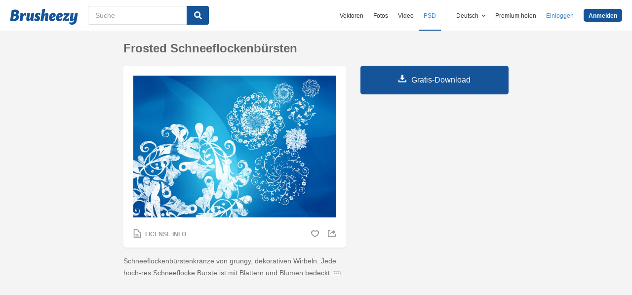

--- FILE ---
content_type: text/html; charset=utf-8
request_url: https://de.brusheezy.com/bursten/46023-frosted-schneeflockenbursten
body_size: 35701
content:
<!DOCTYPE html>
<!--[if lt IE 7]>      <html lang="de" xmlns:fb="http://developers.facebook.com/schema/" xmlns:og="http://opengraphprotocol.org/schema/" class="no-js lt-ie9 lt-ie8 lt-ie7"> <![endif]-->
<!--[if IE 7]>         <html lang="de" xmlns:fb="http://developers.facebook.com/schema/" xmlns:og="http://opengraphprotocol.org/schema/" class="no-js lt-ie9 lt-ie8"> <![endif]-->
<!--[if IE 8]>         <html lang="de" xmlns:fb="http://developers.facebook.com/schema/" xmlns:og="http://opengraphprotocol.org/schema/" class="no-js lt-ie9"> <![endif]-->
<!--[if IE 9]>         <html lang="de" xmlns:fb="http://developers.facebook.com/schema/" xmlns:og="http://opengraphprotocol.org/schema/" class="no-js ie9"> <![endif]-->
<!--[if gt IE 9]><!--> <html lang="de" xmlns:fb="http://developers.facebook.com/schema/" xmlns:og="http://opengraphprotocol.org/schema/" class="no-js"> <!--<![endif]-->
  <head>
	  <script type="text/javascript">window.country_code = "US";window.remote_ip_address = '3.15.221.11'</script>
        <link rel="alternate" href="https://www.brusheezy.com/brushes/46023-frosted-snow-flake-brushes" hreflang="en" />
    <link rel="alternate" href="https://es.brusheezy.com/cepillos/46023-cepillos-de-escamas-de-nieve-helada" hreflang="es" />
    <link rel="alternate" href="https://pt.brusheezy.com/pinceis/46023-escovas-de-flocos-de-neve-geada" hreflang="pt-BR" />
    <link rel="alternate" href="https://de.brusheezy.com/bursten/46023-frosted-schneeflockenbursten" hreflang="de" />
    <link rel="alternate" href="https://fr.brusheezy.com/pinceaux/46023-pinceaux-a-flocons-de-neige-givres" hreflang="fr" />
    <link rel="alternate" href="https://nl.brusheezy.com/borstels/46023-matte-sneeuwvlokborstels" hreflang="nl" />
    <link rel="alternate" href="https://sv.brusheezy.com/borstar/46023-frostat-snow-flake-brushes" hreflang="sv" />
    <link rel="alternate" href="https://www.brusheezy.com/brushes/46023-frosted-snow-flake-brushes" hreflang="x-default" />

    
    <link rel="dns-prefetch" href="//static.brusheezy.com">
    <meta charset="utf-8">
    <meta http-equiv="X-UA-Compatible" content="IE=edge,chrome=1">
<script>window.NREUM||(NREUM={});NREUM.info={"beacon":"bam.nr-data.net","errorBeacon":"bam.nr-data.net","licenseKey":"NRJS-e38a0a5d9f3d7a161d2","applicationID":"682498450","transactionName":"J1kMFkBaWF9cREoQVxdZFxBRUEccSl4KFQ==","queueTime":0,"applicationTime":186,"agent":""}</script>
<script>(window.NREUM||(NREUM={})).init={ajax:{deny_list:["bam.nr-data.net"]},feature_flags:["soft_nav"]};(window.NREUM||(NREUM={})).loader_config={licenseKey:"NRJS-e38a0a5d9f3d7a161d2",applicationID:"682498450",browserID:"682498528"};;/*! For license information please see nr-loader-rum-1.306.0.min.js.LICENSE.txt */
(()=>{var e,t,r={122:(e,t,r)=>{"use strict";r.d(t,{a:()=>i});var n=r(944);function i(e,t){try{if(!e||"object"!=typeof e)return(0,n.R)(3);if(!t||"object"!=typeof t)return(0,n.R)(4);const r=Object.create(Object.getPrototypeOf(t),Object.getOwnPropertyDescriptors(t)),a=0===Object.keys(r).length?e:r;for(let o in a)if(void 0!==e[o])try{if(null===e[o]){r[o]=null;continue}Array.isArray(e[o])&&Array.isArray(t[o])?r[o]=Array.from(new Set([...e[o],...t[o]])):"object"==typeof e[o]&&"object"==typeof t[o]?r[o]=i(e[o],t[o]):r[o]=e[o]}catch(e){r[o]||(0,n.R)(1,e)}return r}catch(e){(0,n.R)(2,e)}}},154:(e,t,r)=>{"use strict";r.d(t,{OF:()=>c,RI:()=>i,WN:()=>u,bv:()=>a,eN:()=>l,gm:()=>o,mw:()=>s,sb:()=>d});var n=r(863);const i="undefined"!=typeof window&&!!window.document,a="undefined"!=typeof WorkerGlobalScope&&("undefined"!=typeof self&&self instanceof WorkerGlobalScope&&self.navigator instanceof WorkerNavigator||"undefined"!=typeof globalThis&&globalThis instanceof WorkerGlobalScope&&globalThis.navigator instanceof WorkerNavigator),o=i?window:"undefined"!=typeof WorkerGlobalScope&&("undefined"!=typeof self&&self instanceof WorkerGlobalScope&&self||"undefined"!=typeof globalThis&&globalThis instanceof WorkerGlobalScope&&globalThis),s=Boolean("hidden"===o?.document?.visibilityState),c=/iPad|iPhone|iPod/.test(o.navigator?.userAgent),d=c&&"undefined"==typeof SharedWorker,u=((()=>{const e=o.navigator?.userAgent?.match(/Firefox[/\s](\d+\.\d+)/);Array.isArray(e)&&e.length>=2&&e[1]})(),Date.now()-(0,n.t)()),l=()=>"undefined"!=typeof PerformanceNavigationTiming&&o?.performance?.getEntriesByType("navigation")?.[0]?.responseStart},163:(e,t,r)=>{"use strict";r.d(t,{j:()=>E});var n=r(384),i=r(741);var a=r(555);r(860).K7.genericEvents;const o="experimental.resources",s="register",c=e=>{if(!e||"string"!=typeof e)return!1;try{document.createDocumentFragment().querySelector(e)}catch{return!1}return!0};var d=r(614),u=r(944),l=r(122);const f="[data-nr-mask]",g=e=>(0,l.a)(e,(()=>{const e={feature_flags:[],experimental:{allow_registered_children:!1,resources:!1},mask_selector:"*",block_selector:"[data-nr-block]",mask_input_options:{color:!1,date:!1,"datetime-local":!1,email:!1,month:!1,number:!1,range:!1,search:!1,tel:!1,text:!1,time:!1,url:!1,week:!1,textarea:!1,select:!1,password:!0}};return{ajax:{deny_list:void 0,block_internal:!0,enabled:!0,autoStart:!0},api:{get allow_registered_children(){return e.feature_flags.includes(s)||e.experimental.allow_registered_children},set allow_registered_children(t){e.experimental.allow_registered_children=t},duplicate_registered_data:!1},browser_consent_mode:{enabled:!1},distributed_tracing:{enabled:void 0,exclude_newrelic_header:void 0,cors_use_newrelic_header:void 0,cors_use_tracecontext_headers:void 0,allowed_origins:void 0},get feature_flags(){return e.feature_flags},set feature_flags(t){e.feature_flags=t},generic_events:{enabled:!0,autoStart:!0},harvest:{interval:30},jserrors:{enabled:!0,autoStart:!0},logging:{enabled:!0,autoStart:!0},metrics:{enabled:!0,autoStart:!0},obfuscate:void 0,page_action:{enabled:!0},page_view_event:{enabled:!0,autoStart:!0},page_view_timing:{enabled:!0,autoStart:!0},performance:{capture_marks:!1,capture_measures:!1,capture_detail:!0,resources:{get enabled(){return e.feature_flags.includes(o)||e.experimental.resources},set enabled(t){e.experimental.resources=t},asset_types:[],first_party_domains:[],ignore_newrelic:!0}},privacy:{cookies_enabled:!0},proxy:{assets:void 0,beacon:void 0},session:{expiresMs:d.wk,inactiveMs:d.BB},session_replay:{autoStart:!0,enabled:!1,preload:!1,sampling_rate:10,error_sampling_rate:100,collect_fonts:!1,inline_images:!1,fix_stylesheets:!0,mask_all_inputs:!0,get mask_text_selector(){return e.mask_selector},set mask_text_selector(t){c(t)?e.mask_selector="".concat(t,",").concat(f):""===t||null===t?e.mask_selector=f:(0,u.R)(5,t)},get block_class(){return"nr-block"},get ignore_class(){return"nr-ignore"},get mask_text_class(){return"nr-mask"},get block_selector(){return e.block_selector},set block_selector(t){c(t)?e.block_selector+=",".concat(t):""!==t&&(0,u.R)(6,t)},get mask_input_options(){return e.mask_input_options},set mask_input_options(t){t&&"object"==typeof t?e.mask_input_options={...t,password:!0}:(0,u.R)(7,t)}},session_trace:{enabled:!0,autoStart:!0},soft_navigations:{enabled:!0,autoStart:!0},spa:{enabled:!0,autoStart:!0},ssl:void 0,user_actions:{enabled:!0,elementAttributes:["id","className","tagName","type"]}}})());var p=r(154),m=r(324);let h=0;const v={buildEnv:m.F3,distMethod:m.Xs,version:m.xv,originTime:p.WN},b={consented:!1},y={appMetadata:{},get consented(){return this.session?.state?.consent||b.consented},set consented(e){b.consented=e},customTransaction:void 0,denyList:void 0,disabled:!1,harvester:void 0,isolatedBacklog:!1,isRecording:!1,loaderType:void 0,maxBytes:3e4,obfuscator:void 0,onerror:void 0,ptid:void 0,releaseIds:{},session:void 0,timeKeeper:void 0,registeredEntities:[],jsAttributesMetadata:{bytes:0},get harvestCount(){return++h}},_=e=>{const t=(0,l.a)(e,y),r=Object.keys(v).reduce((e,t)=>(e[t]={value:v[t],writable:!1,configurable:!0,enumerable:!0},e),{});return Object.defineProperties(t,r)};var w=r(701);const x=e=>{const t=e.startsWith("http");e+="/",r.p=t?e:"https://"+e};var S=r(836),k=r(241);const R={accountID:void 0,trustKey:void 0,agentID:void 0,licenseKey:void 0,applicationID:void 0,xpid:void 0},A=e=>(0,l.a)(e,R),T=new Set;function E(e,t={},r,o){let{init:s,info:c,loader_config:d,runtime:u={},exposed:l=!0}=t;if(!c){const e=(0,n.pV)();s=e.init,c=e.info,d=e.loader_config}e.init=g(s||{}),e.loader_config=A(d||{}),c.jsAttributes??={},p.bv&&(c.jsAttributes.isWorker=!0),e.info=(0,a.D)(c);const f=e.init,m=[c.beacon,c.errorBeacon];T.has(e.agentIdentifier)||(f.proxy.assets&&(x(f.proxy.assets),m.push(f.proxy.assets)),f.proxy.beacon&&m.push(f.proxy.beacon),e.beacons=[...m],function(e){const t=(0,n.pV)();Object.getOwnPropertyNames(i.W.prototype).forEach(r=>{const n=i.W.prototype[r];if("function"!=typeof n||"constructor"===n)return;let a=t[r];e[r]&&!1!==e.exposed&&"micro-agent"!==e.runtime?.loaderType&&(t[r]=(...t)=>{const n=e[r](...t);return a?a(...t):n})})}(e),(0,n.US)("activatedFeatures",w.B),e.runSoftNavOverSpa&&=!0===f.soft_navigations.enabled&&f.feature_flags.includes("soft_nav")),u.denyList=[...f.ajax.deny_list||[],...f.ajax.block_internal?m:[]],u.ptid=e.agentIdentifier,u.loaderType=r,e.runtime=_(u),T.has(e.agentIdentifier)||(e.ee=S.ee.get(e.agentIdentifier),e.exposed=l,(0,k.W)({agentIdentifier:e.agentIdentifier,drained:!!w.B?.[e.agentIdentifier],type:"lifecycle",name:"initialize",feature:void 0,data:e.config})),T.add(e.agentIdentifier)}},234:(e,t,r)=>{"use strict";r.d(t,{W:()=>a});var n=r(836),i=r(687);class a{constructor(e,t){this.agentIdentifier=e,this.ee=n.ee.get(e),this.featureName=t,this.blocked=!1}deregisterDrain(){(0,i.x3)(this.agentIdentifier,this.featureName)}}},241:(e,t,r)=>{"use strict";r.d(t,{W:()=>a});var n=r(154);const i="newrelic";function a(e={}){try{n.gm.dispatchEvent(new CustomEvent(i,{detail:e}))}catch(e){}}},261:(e,t,r)=>{"use strict";r.d(t,{$9:()=>d,BL:()=>s,CH:()=>g,Dl:()=>_,Fw:()=>y,PA:()=>h,Pl:()=>n,Pv:()=>k,Tb:()=>l,U2:()=>a,V1:()=>S,Wb:()=>x,bt:()=>b,cD:()=>v,d3:()=>w,dT:()=>c,eY:()=>p,fF:()=>f,hG:()=>i,k6:()=>o,nb:()=>m,o5:()=>u});const n="api-",i="addPageAction",a="addToTrace",o="addRelease",s="finished",c="interaction",d="log",u="noticeError",l="pauseReplay",f="recordCustomEvent",g="recordReplay",p="register",m="setApplicationVersion",h="setCurrentRouteName",v="setCustomAttribute",b="setErrorHandler",y="setPageViewName",_="setUserId",w="start",x="wrapLogger",S="measure",k="consent"},289:(e,t,r)=>{"use strict";r.d(t,{GG:()=>o,Qr:()=>c,sB:()=>s});var n=r(878),i=r(389);function a(){return"undefined"==typeof document||"complete"===document.readyState}function o(e,t){if(a())return e();const r=(0,i.J)(e),o=setInterval(()=>{a()&&(clearInterval(o),r())},500);(0,n.sp)("load",r,t)}function s(e){if(a())return e();(0,n.DD)("DOMContentLoaded",e)}function c(e){if(a())return e();(0,n.sp)("popstate",e)}},324:(e,t,r)=>{"use strict";r.d(t,{F3:()=>i,Xs:()=>a,xv:()=>n});const n="1.306.0",i="PROD",a="CDN"},374:(e,t,r)=>{r.nc=(()=>{try{return document?.currentScript?.nonce}catch(e){}return""})()},384:(e,t,r)=>{"use strict";r.d(t,{NT:()=>o,US:()=>u,Zm:()=>s,bQ:()=>d,dV:()=>c,pV:()=>l});var n=r(154),i=r(863),a=r(910);const o={beacon:"bam.nr-data.net",errorBeacon:"bam.nr-data.net"};function s(){return n.gm.NREUM||(n.gm.NREUM={}),void 0===n.gm.newrelic&&(n.gm.newrelic=n.gm.NREUM),n.gm.NREUM}function c(){let e=s();return e.o||(e.o={ST:n.gm.setTimeout,SI:n.gm.setImmediate||n.gm.setInterval,CT:n.gm.clearTimeout,XHR:n.gm.XMLHttpRequest,REQ:n.gm.Request,EV:n.gm.Event,PR:n.gm.Promise,MO:n.gm.MutationObserver,FETCH:n.gm.fetch,WS:n.gm.WebSocket},(0,a.i)(...Object.values(e.o))),e}function d(e,t){let r=s();r.initializedAgents??={},t.initializedAt={ms:(0,i.t)(),date:new Date},r.initializedAgents[e]=t}function u(e,t){s()[e]=t}function l(){return function(){let e=s();const t=e.info||{};e.info={beacon:o.beacon,errorBeacon:o.errorBeacon,...t}}(),function(){let e=s();const t=e.init||{};e.init={...t}}(),c(),function(){let e=s();const t=e.loader_config||{};e.loader_config={...t}}(),s()}},389:(e,t,r)=>{"use strict";function n(e,t=500,r={}){const n=r?.leading||!1;let i;return(...r)=>{n&&void 0===i&&(e.apply(this,r),i=setTimeout(()=>{i=clearTimeout(i)},t)),n||(clearTimeout(i),i=setTimeout(()=>{e.apply(this,r)},t))}}function i(e){let t=!1;return(...r)=>{t||(t=!0,e.apply(this,r))}}r.d(t,{J:()=>i,s:()=>n})},555:(e,t,r)=>{"use strict";r.d(t,{D:()=>s,f:()=>o});var n=r(384),i=r(122);const a={beacon:n.NT.beacon,errorBeacon:n.NT.errorBeacon,licenseKey:void 0,applicationID:void 0,sa:void 0,queueTime:void 0,applicationTime:void 0,ttGuid:void 0,user:void 0,account:void 0,product:void 0,extra:void 0,jsAttributes:{},userAttributes:void 0,atts:void 0,transactionName:void 0,tNamePlain:void 0};function o(e){try{return!!e.licenseKey&&!!e.errorBeacon&&!!e.applicationID}catch(e){return!1}}const s=e=>(0,i.a)(e,a)},566:(e,t,r)=>{"use strict";r.d(t,{LA:()=>s,bz:()=>o});var n=r(154);const i="xxxxxxxx-xxxx-4xxx-yxxx-xxxxxxxxxxxx";function a(e,t){return e?15&e[t]:16*Math.random()|0}function o(){const e=n.gm?.crypto||n.gm?.msCrypto;let t,r=0;return e&&e.getRandomValues&&(t=e.getRandomValues(new Uint8Array(30))),i.split("").map(e=>"x"===e?a(t,r++).toString(16):"y"===e?(3&a()|8).toString(16):e).join("")}function s(e){const t=n.gm?.crypto||n.gm?.msCrypto;let r,i=0;t&&t.getRandomValues&&(r=t.getRandomValues(new Uint8Array(e)));const o=[];for(var s=0;s<e;s++)o.push(a(r,i++).toString(16));return o.join("")}},606:(e,t,r)=>{"use strict";r.d(t,{i:()=>a});var n=r(908);a.on=o;var i=a.handlers={};function a(e,t,r,a){o(a||n.d,i,e,t,r)}function o(e,t,r,i,a){a||(a="feature"),e||(e=n.d);var o=t[a]=t[a]||{};(o[r]=o[r]||[]).push([e,i])}},607:(e,t,r)=>{"use strict";r.d(t,{W:()=>n});const n=(0,r(566).bz)()},614:(e,t,r)=>{"use strict";r.d(t,{BB:()=>o,H3:()=>n,g:()=>d,iL:()=>c,tS:()=>s,uh:()=>i,wk:()=>a});const n="NRBA",i="SESSION",a=144e5,o=18e5,s={STARTED:"session-started",PAUSE:"session-pause",RESET:"session-reset",RESUME:"session-resume",UPDATE:"session-update"},c={SAME_TAB:"same-tab",CROSS_TAB:"cross-tab"},d={OFF:0,FULL:1,ERROR:2}},630:(e,t,r)=>{"use strict";r.d(t,{T:()=>n});const n=r(860).K7.pageViewEvent},646:(e,t,r)=>{"use strict";r.d(t,{y:()=>n});class n{constructor(e){this.contextId=e}}},687:(e,t,r)=>{"use strict";r.d(t,{Ak:()=>d,Ze:()=>f,x3:()=>u});var n=r(241),i=r(836),a=r(606),o=r(860),s=r(646);const c={};function d(e,t){const r={staged:!1,priority:o.P3[t]||0};l(e),c[e].get(t)||c[e].set(t,r)}function u(e,t){e&&c[e]&&(c[e].get(t)&&c[e].delete(t),p(e,t,!1),c[e].size&&g(e))}function l(e){if(!e)throw new Error("agentIdentifier required");c[e]||(c[e]=new Map)}function f(e="",t="feature",r=!1){if(l(e),!e||!c[e].get(t)||r)return p(e,t);c[e].get(t).staged=!0,g(e)}function g(e){const t=Array.from(c[e]);t.every(([e,t])=>t.staged)&&(t.sort((e,t)=>e[1].priority-t[1].priority),t.forEach(([t])=>{c[e].delete(t),p(e,t)}))}function p(e,t,r=!0){const o=e?i.ee.get(e):i.ee,c=a.i.handlers;if(!o.aborted&&o.backlog&&c){if((0,n.W)({agentIdentifier:e,type:"lifecycle",name:"drain",feature:t}),r){const e=o.backlog[t],r=c[t];if(r){for(let t=0;e&&t<e.length;++t)m(e[t],r);Object.entries(r).forEach(([e,t])=>{Object.values(t||{}).forEach(t=>{t[0]?.on&&t[0]?.context()instanceof s.y&&t[0].on(e,t[1])})})}}o.isolatedBacklog||delete c[t],o.backlog[t]=null,o.emit("drain-"+t,[])}}function m(e,t){var r=e[1];Object.values(t[r]||{}).forEach(t=>{var r=e[0];if(t[0]===r){var n=t[1],i=e[3],a=e[2];n.apply(i,a)}})}},699:(e,t,r)=>{"use strict";r.d(t,{It:()=>a,KC:()=>s,No:()=>i,qh:()=>o});var n=r(860);const i=16e3,a=1e6,o="SESSION_ERROR",s={[n.K7.logging]:!0,[n.K7.genericEvents]:!1,[n.K7.jserrors]:!1,[n.K7.ajax]:!1}},701:(e,t,r)=>{"use strict";r.d(t,{B:()=>a,t:()=>o});var n=r(241);const i=new Set,a={};function o(e,t){const r=t.agentIdentifier;a[r]??={},e&&"object"==typeof e&&(i.has(r)||(t.ee.emit("rumresp",[e]),a[r]=e,i.add(r),(0,n.W)({agentIdentifier:r,loaded:!0,drained:!0,type:"lifecycle",name:"load",feature:void 0,data:e})))}},741:(e,t,r)=>{"use strict";r.d(t,{W:()=>a});var n=r(944),i=r(261);class a{#e(e,...t){if(this[e]!==a.prototype[e])return this[e](...t);(0,n.R)(35,e)}addPageAction(e,t){return this.#e(i.hG,e,t)}register(e){return this.#e(i.eY,e)}recordCustomEvent(e,t){return this.#e(i.fF,e,t)}setPageViewName(e,t){return this.#e(i.Fw,e,t)}setCustomAttribute(e,t,r){return this.#e(i.cD,e,t,r)}noticeError(e,t){return this.#e(i.o5,e,t)}setUserId(e){return this.#e(i.Dl,e)}setApplicationVersion(e){return this.#e(i.nb,e)}setErrorHandler(e){return this.#e(i.bt,e)}addRelease(e,t){return this.#e(i.k6,e,t)}log(e,t){return this.#e(i.$9,e,t)}start(){return this.#e(i.d3)}finished(e){return this.#e(i.BL,e)}recordReplay(){return this.#e(i.CH)}pauseReplay(){return this.#e(i.Tb)}addToTrace(e){return this.#e(i.U2,e)}setCurrentRouteName(e){return this.#e(i.PA,e)}interaction(e){return this.#e(i.dT,e)}wrapLogger(e,t,r){return this.#e(i.Wb,e,t,r)}measure(e,t){return this.#e(i.V1,e,t)}consent(e){return this.#e(i.Pv,e)}}},782:(e,t,r)=>{"use strict";r.d(t,{T:()=>n});const n=r(860).K7.pageViewTiming},836:(e,t,r)=>{"use strict";r.d(t,{P:()=>s,ee:()=>c});var n=r(384),i=r(990),a=r(646),o=r(607);const s="nr@context:".concat(o.W),c=function e(t,r){var n={},o={},u={},l=!1;try{l=16===r.length&&d.initializedAgents?.[r]?.runtime.isolatedBacklog}catch(e){}var f={on:p,addEventListener:p,removeEventListener:function(e,t){var r=n[e];if(!r)return;for(var i=0;i<r.length;i++)r[i]===t&&r.splice(i,1)},emit:function(e,r,n,i,a){!1!==a&&(a=!0);if(c.aborted&&!i)return;t&&a&&t.emit(e,r,n);var s=g(n);m(e).forEach(e=>{e.apply(s,r)});var d=v()[o[e]];d&&d.push([f,e,r,s]);return s},get:h,listeners:m,context:g,buffer:function(e,t){const r=v();if(t=t||"feature",f.aborted)return;Object.entries(e||{}).forEach(([e,n])=>{o[n]=t,t in r||(r[t]=[])})},abort:function(){f._aborted=!0,Object.keys(f.backlog).forEach(e=>{delete f.backlog[e]})},isBuffering:function(e){return!!v()[o[e]]},debugId:r,backlog:l?{}:t&&"object"==typeof t.backlog?t.backlog:{},isolatedBacklog:l};return Object.defineProperty(f,"aborted",{get:()=>{let e=f._aborted||!1;return e||(t&&(e=t.aborted),e)}}),f;function g(e){return e&&e instanceof a.y?e:e?(0,i.I)(e,s,()=>new a.y(s)):new a.y(s)}function p(e,t){n[e]=m(e).concat(t)}function m(e){return n[e]||[]}function h(t){return u[t]=u[t]||e(f,t)}function v(){return f.backlog}}(void 0,"globalEE"),d=(0,n.Zm)();d.ee||(d.ee=c)},843:(e,t,r)=>{"use strict";r.d(t,{G:()=>a,u:()=>i});var n=r(878);function i(e,t=!1,r,i){(0,n.DD)("visibilitychange",function(){if(t)return void("hidden"===document.visibilityState&&e());e(document.visibilityState)},r,i)}function a(e,t,r){(0,n.sp)("pagehide",e,t,r)}},860:(e,t,r)=>{"use strict";r.d(t,{$J:()=>u,K7:()=>c,P3:()=>d,XX:()=>i,Yy:()=>s,df:()=>a,qY:()=>n,v4:()=>o});const n="events",i="jserrors",a="browser/blobs",o="rum",s="browser/logs",c={ajax:"ajax",genericEvents:"generic_events",jserrors:i,logging:"logging",metrics:"metrics",pageAction:"page_action",pageViewEvent:"page_view_event",pageViewTiming:"page_view_timing",sessionReplay:"session_replay",sessionTrace:"session_trace",softNav:"soft_navigations",spa:"spa"},d={[c.pageViewEvent]:1,[c.pageViewTiming]:2,[c.metrics]:3,[c.jserrors]:4,[c.spa]:5,[c.ajax]:6,[c.sessionTrace]:7,[c.softNav]:8,[c.sessionReplay]:9,[c.logging]:10,[c.genericEvents]:11},u={[c.pageViewEvent]:o,[c.pageViewTiming]:n,[c.ajax]:n,[c.spa]:n,[c.softNav]:n,[c.metrics]:i,[c.jserrors]:i,[c.sessionTrace]:a,[c.sessionReplay]:a,[c.logging]:s,[c.genericEvents]:"ins"}},863:(e,t,r)=>{"use strict";function n(){return Math.floor(performance.now())}r.d(t,{t:()=>n})},878:(e,t,r)=>{"use strict";function n(e,t){return{capture:e,passive:!1,signal:t}}function i(e,t,r=!1,i){window.addEventListener(e,t,n(r,i))}function a(e,t,r=!1,i){document.addEventListener(e,t,n(r,i))}r.d(t,{DD:()=>a,jT:()=>n,sp:()=>i})},908:(e,t,r)=>{"use strict";r.d(t,{d:()=>n,p:()=>i});var n=r(836).ee.get("handle");function i(e,t,r,i,a){a?(a.buffer([e],i),a.emit(e,t,r)):(n.buffer([e],i),n.emit(e,t,r))}},910:(e,t,r)=>{"use strict";r.d(t,{i:()=>a});var n=r(944);const i=new Map;function a(...e){return e.every(e=>{if(i.has(e))return i.get(e);const t="function"==typeof e?e.toString():"",r=t.includes("[native code]"),a=t.includes("nrWrapper");return r||a||(0,n.R)(64,e?.name||t),i.set(e,r),r})}},944:(e,t,r)=>{"use strict";r.d(t,{R:()=>i});var n=r(241);function i(e,t){"function"==typeof console.debug&&(console.debug("New Relic Warning: https://github.com/newrelic/newrelic-browser-agent/blob/main/docs/warning-codes.md#".concat(e),t),(0,n.W)({agentIdentifier:null,drained:null,type:"data",name:"warn",feature:"warn",data:{code:e,secondary:t}}))}},969:(e,t,r)=>{"use strict";r.d(t,{TZ:()=>n,XG:()=>s,rs:()=>i,xV:()=>o,z_:()=>a});const n=r(860).K7.metrics,i="sm",a="cm",o="storeSupportabilityMetrics",s="storeEventMetrics"},990:(e,t,r)=>{"use strict";r.d(t,{I:()=>i});var n=Object.prototype.hasOwnProperty;function i(e,t,r){if(n.call(e,t))return e[t];var i=r();if(Object.defineProperty&&Object.keys)try{return Object.defineProperty(e,t,{value:i,writable:!0,enumerable:!1}),i}catch(e){}return e[t]=i,i}}},n={};function i(e){var t=n[e];if(void 0!==t)return t.exports;var a=n[e]={exports:{}};return r[e](a,a.exports,i),a.exports}i.m=r,i.d=(e,t)=>{for(var r in t)i.o(t,r)&&!i.o(e,r)&&Object.defineProperty(e,r,{enumerable:!0,get:t[r]})},i.f={},i.e=e=>Promise.all(Object.keys(i.f).reduce((t,r)=>(i.f[r](e,t),t),[])),i.u=e=>"nr-rum-1.306.0.min.js",i.o=(e,t)=>Object.prototype.hasOwnProperty.call(e,t),e={},t="NRBA-1.306.0.PROD:",i.l=(r,n,a,o)=>{if(e[r])e[r].push(n);else{var s,c;if(void 0!==a)for(var d=document.getElementsByTagName("script"),u=0;u<d.length;u++){var l=d[u];if(l.getAttribute("src")==r||l.getAttribute("data-webpack")==t+a){s=l;break}}if(!s){c=!0;var f={296:"sha512-XHJAyYwsxAD4jnOFenBf2aq49/pv28jKOJKs7YGQhagYYI2Zk8nHflZPdd7WiilkmEkgIZQEFX4f1AJMoyzKwA=="};(s=document.createElement("script")).charset="utf-8",i.nc&&s.setAttribute("nonce",i.nc),s.setAttribute("data-webpack",t+a),s.src=r,0!==s.src.indexOf(window.location.origin+"/")&&(s.crossOrigin="anonymous"),f[o]&&(s.integrity=f[o])}e[r]=[n];var g=(t,n)=>{s.onerror=s.onload=null,clearTimeout(p);var i=e[r];if(delete e[r],s.parentNode&&s.parentNode.removeChild(s),i&&i.forEach(e=>e(n)),t)return t(n)},p=setTimeout(g.bind(null,void 0,{type:"timeout",target:s}),12e4);s.onerror=g.bind(null,s.onerror),s.onload=g.bind(null,s.onload),c&&document.head.appendChild(s)}},i.r=e=>{"undefined"!=typeof Symbol&&Symbol.toStringTag&&Object.defineProperty(e,Symbol.toStringTag,{value:"Module"}),Object.defineProperty(e,"__esModule",{value:!0})},i.p="https://js-agent.newrelic.com/",(()=>{var e={374:0,840:0};i.f.j=(t,r)=>{var n=i.o(e,t)?e[t]:void 0;if(0!==n)if(n)r.push(n[2]);else{var a=new Promise((r,i)=>n=e[t]=[r,i]);r.push(n[2]=a);var o=i.p+i.u(t),s=new Error;i.l(o,r=>{if(i.o(e,t)&&(0!==(n=e[t])&&(e[t]=void 0),n)){var a=r&&("load"===r.type?"missing":r.type),o=r&&r.target&&r.target.src;s.message="Loading chunk "+t+" failed: ("+a+": "+o+")",s.name="ChunkLoadError",s.type=a,s.request=o,n[1](s)}},"chunk-"+t,t)}};var t=(t,r)=>{var n,a,[o,s,c]=r,d=0;if(o.some(t=>0!==e[t])){for(n in s)i.o(s,n)&&(i.m[n]=s[n]);if(c)c(i)}for(t&&t(r);d<o.length;d++)a=o[d],i.o(e,a)&&e[a]&&e[a][0](),e[a]=0},r=self["webpackChunk:NRBA-1.306.0.PROD"]=self["webpackChunk:NRBA-1.306.0.PROD"]||[];r.forEach(t.bind(null,0)),r.push=t.bind(null,r.push.bind(r))})(),(()=>{"use strict";i(374);var e=i(566),t=i(741);class r extends t.W{agentIdentifier=(0,e.LA)(16)}var n=i(860);const a=Object.values(n.K7);var o=i(163);var s=i(908),c=i(863),d=i(261),u=i(241),l=i(944),f=i(701),g=i(969);function p(e,t,i,a){const o=a||i;!o||o[e]&&o[e]!==r.prototype[e]||(o[e]=function(){(0,s.p)(g.xV,["API/"+e+"/called"],void 0,n.K7.metrics,i.ee),(0,u.W)({agentIdentifier:i.agentIdentifier,drained:!!f.B?.[i.agentIdentifier],type:"data",name:"api",feature:d.Pl+e,data:{}});try{return t.apply(this,arguments)}catch(e){(0,l.R)(23,e)}})}function m(e,t,r,n,i){const a=e.info;null===r?delete a.jsAttributes[t]:a.jsAttributes[t]=r,(i||null===r)&&(0,s.p)(d.Pl+n,[(0,c.t)(),t,r],void 0,"session",e.ee)}var h=i(687),v=i(234),b=i(289),y=i(154),_=i(384);const w=e=>y.RI&&!0===e?.privacy.cookies_enabled;function x(e){return!!(0,_.dV)().o.MO&&w(e)&&!0===e?.session_trace.enabled}var S=i(389),k=i(699);class R extends v.W{constructor(e,t){super(e.agentIdentifier,t),this.agentRef=e,this.abortHandler=void 0,this.featAggregate=void 0,this.loadedSuccessfully=void 0,this.onAggregateImported=new Promise(e=>{this.loadedSuccessfully=e}),this.deferred=Promise.resolve(),!1===e.init[this.featureName].autoStart?this.deferred=new Promise((t,r)=>{this.ee.on("manual-start-all",(0,S.J)(()=>{(0,h.Ak)(e.agentIdentifier,this.featureName),t()}))}):(0,h.Ak)(e.agentIdentifier,t)}importAggregator(e,t,r={}){if(this.featAggregate)return;const n=async()=>{let n;await this.deferred;try{if(w(e.init)){const{setupAgentSession:t}=await i.e(296).then(i.bind(i,305));n=t(e)}}catch(e){(0,l.R)(20,e),this.ee.emit("internal-error",[e]),(0,s.p)(k.qh,[e],void 0,this.featureName,this.ee)}try{if(!this.#t(this.featureName,n,e.init))return(0,h.Ze)(this.agentIdentifier,this.featureName),void this.loadedSuccessfully(!1);const{Aggregate:i}=await t();this.featAggregate=new i(e,r),e.runtime.harvester.initializedAggregates.push(this.featAggregate),this.loadedSuccessfully(!0)}catch(e){(0,l.R)(34,e),this.abortHandler?.(),(0,h.Ze)(this.agentIdentifier,this.featureName,!0),this.loadedSuccessfully(!1),this.ee&&this.ee.abort()}};y.RI?(0,b.GG)(()=>n(),!0):n()}#t(e,t,r){if(this.blocked)return!1;switch(e){case n.K7.sessionReplay:return x(r)&&!!t;case n.K7.sessionTrace:return!!t;default:return!0}}}var A=i(630),T=i(614);class E extends R{static featureName=A.T;constructor(e){var t;super(e,A.T),this.setupInspectionEvents(e.agentIdentifier),t=e,p(d.Fw,function(e,r){"string"==typeof e&&("/"!==e.charAt(0)&&(e="/"+e),t.runtime.customTransaction=(r||"http://custom.transaction")+e,(0,s.p)(d.Pl+d.Fw,[(0,c.t)()],void 0,void 0,t.ee))},t),this.importAggregator(e,()=>i.e(296).then(i.bind(i,943)))}setupInspectionEvents(e){const t=(t,r)=>{t&&(0,u.W)({agentIdentifier:e,timeStamp:t.timeStamp,loaded:"complete"===t.target.readyState,type:"window",name:r,data:t.target.location+""})};(0,b.sB)(e=>{t(e,"DOMContentLoaded")}),(0,b.GG)(e=>{t(e,"load")}),(0,b.Qr)(e=>{t(e,"navigate")}),this.ee.on(T.tS.UPDATE,(t,r)=>{(0,u.W)({agentIdentifier:e,type:"lifecycle",name:"session",data:r})})}}var N=i(843),I=i(782);class j extends R{static featureName=I.T;constructor(e){super(e,I.T),y.RI&&((0,N.u)(()=>(0,s.p)("docHidden",[(0,c.t)()],void 0,I.T,this.ee),!0),(0,N.G)(()=>(0,s.p)("winPagehide",[(0,c.t)()],void 0,I.T,this.ee)),this.importAggregator(e,()=>i.e(296).then(i.bind(i,117))))}}class P extends R{static featureName=g.TZ;constructor(e){super(e,g.TZ),y.RI&&document.addEventListener("securitypolicyviolation",e=>{(0,s.p)(g.xV,["Generic/CSPViolation/Detected"],void 0,this.featureName,this.ee)}),this.importAggregator(e,()=>i.e(296).then(i.bind(i,623)))}}new class extends r{constructor(e){var t;(super(),y.gm)?(this.features={},(0,_.bQ)(this.agentIdentifier,this),this.desiredFeatures=new Set(e.features||[]),this.desiredFeatures.add(E),this.runSoftNavOverSpa=[...this.desiredFeatures].some(e=>e.featureName===n.K7.softNav),(0,o.j)(this,e,e.loaderType||"agent"),t=this,p(d.cD,function(e,r,n=!1){if("string"==typeof e){if(["string","number","boolean"].includes(typeof r)||null===r)return m(t,e,r,d.cD,n);(0,l.R)(40,typeof r)}else(0,l.R)(39,typeof e)},t),function(e){p(d.Dl,function(t){if("string"==typeof t||null===t)return m(e,"enduser.id",t,d.Dl,!0);(0,l.R)(41,typeof t)},e)}(this),function(e){p(d.nb,function(t){if("string"==typeof t||null===t)return m(e,"application.version",t,d.nb,!1);(0,l.R)(42,typeof t)},e)}(this),function(e){p(d.d3,function(){e.ee.emit("manual-start-all")},e)}(this),function(e){p(d.Pv,function(t=!0){if("boolean"==typeof t){if((0,s.p)(d.Pl+d.Pv,[t],void 0,"session",e.ee),e.runtime.consented=t,t){const t=e.features.page_view_event;t.onAggregateImported.then(e=>{const r=t.featAggregate;e&&!r.sentRum&&r.sendRum()})}}else(0,l.R)(65,typeof t)},e)}(this),this.run()):(0,l.R)(21)}get config(){return{info:this.info,init:this.init,loader_config:this.loader_config,runtime:this.runtime}}get api(){return this}run(){try{const e=function(e){const t={};return a.forEach(r=>{t[r]=!!e[r]?.enabled}),t}(this.init),t=[...this.desiredFeatures];t.sort((e,t)=>n.P3[e.featureName]-n.P3[t.featureName]),t.forEach(t=>{if(!e[t.featureName]&&t.featureName!==n.K7.pageViewEvent)return;if(this.runSoftNavOverSpa&&t.featureName===n.K7.spa)return;if(!this.runSoftNavOverSpa&&t.featureName===n.K7.softNav)return;const r=function(e){switch(e){case n.K7.ajax:return[n.K7.jserrors];case n.K7.sessionTrace:return[n.K7.ajax,n.K7.pageViewEvent];case n.K7.sessionReplay:return[n.K7.sessionTrace];case n.K7.pageViewTiming:return[n.K7.pageViewEvent];default:return[]}}(t.featureName).filter(e=>!(e in this.features));r.length>0&&(0,l.R)(36,{targetFeature:t.featureName,missingDependencies:r}),this.features[t.featureName]=new t(this)})}catch(e){(0,l.R)(22,e);for(const e in this.features)this.features[e].abortHandler?.();const t=(0,_.Zm)();delete t.initializedAgents[this.agentIdentifier]?.features,delete this.sharedAggregator;return t.ee.get(this.agentIdentifier).abort(),!1}}}({features:[E,j,P],loaderType:"lite"})})()})();</script>
    <meta name="viewport" content="width=device-width, initial-scale=1.0, minimum-scale=1.0" />
    <title>Frostige Schneeflockenbürsten | Free Photoshop Brushes bei Brusheezy!</title>
<meta content="Schneeflockenbürstenkränze von grungy, dekorativen Wirbeln. Jede hoch-res Schneeflocke Bürste ist mit Blättern und Blumen bedeckt, und machen Ihre Entwürfe schauen wirklich ehrfürchtig. Laden Sie d..." name="description" />
<meta content="brusheezy" name="twitter:site" />
<meta content="brusheezy" name="twitter:creator" />
<meta content="summary_large_image" name="twitter:card" />
<meta content="https://static.brusheezy.com/system/resources/previews/000/046/023/original/frosted-snow-flake-brushes.jpg" name="twitter:image" />
<meta content="Brusheezy" property="og:site_name" />
<meta content="Frostige Schneeflockenbürsten | Free Photoshop Brushes bei Brusheezy!" property="og:title" />
<meta content="Schneeflockenbürstenkränze von grungy, dekorativen Wirbeln. Jede hoch-res Schneeflocke Bürste ist mit Blättern und Blumen bedeckt, und machen Ihre Entwürfe schauen wirklich ehrfürchtig. Laden Sie diese Schneeflockenbürstenpackung herunter!" property="og:description" />
<meta content="https://de.brusheezy.com/bursten/46023-frosted-schneeflockenbursten" property="og:url" />
<meta content="de_DE" property="og:locale" />
<meta content="en_US" property="og:locale:alternate" />
<meta content="es_ES" property="og:locale:alternate" />
<meta content="fr_FR" property="og:locale:alternate" />
<meta content="nl_NL" property="og:locale:alternate" />
<meta content="pt_BR" property="og:locale:alternate" />
<meta content="sv_SE" property="og:locale:alternate" />
<meta content="https://static.brusheezy.com/system/resources/previews/000/046/023/original/frosted-snow-flake-brushes.jpg" property="og:image" />
    <link href="/favicon.ico" rel="shortcut icon"></link><link href="/favicon.png" rel="icon" sizes="48x48" type="image/png"></link><link href="/apple-touch-icon-precomposed.png" rel="apple-touch-icon-precomposed"></link>
    <link href="https://maxcdn.bootstrapcdn.com/font-awesome/4.6.3/css/font-awesome.min.css" media="screen" rel="stylesheet" type="text/css" />
    <script src="https://static.brusheezy.com/assets/modernizr.custom.83825-93372fb200ead74f1d44254d993c5440.js" type="text/javascript"></script>
    <link href="https://static.brusheezy.com/assets/application-e6fc89b3e1f8c6290743690971644994.css" media="screen" rel="stylesheet" type="text/css" />
    <link href="https://static.brusheezy.com/assets/print-ac38768f09270df2214d2c500c647adc.css" media="print" rel="stylesheet" type="text/css" />
    <link href="https://feeds.feedburner.com/eezyinc/brusheezy-images" rel="alternate" title="RSS" type="application/rss+xml" />

        <link rel="canonical" href="https://de.brusheezy.com/bursten/46023-frosted-schneeflockenbursten">


    <meta content="authenticity_token" name="csrf-param" />
<meta content="kKRNwHl0b10ON1FHSMoU1welCJGXCH47MPnfPpydX3w=" name="csrf-token" />
    <!-- Begin TextBlock "HTML - Head" -->
<meta name="google-site-verification" content="pfGHD8M12iD8MZoiUsSycicUuSitnj2scI2cB_MvoYw" />
<meta name="google-site-verification" content="b4_frnI9j9l6Hs7d1QntimjvrZOtJ8x8ykl7RfeJS2Y" />
<meta name="tinfoil-site-verification" content="6d4a376b35cc11699dd86a787c7b5ae10b5c70f0" />
<meta name="msvalidate.01" content="9E7A3F56C01FB9B69FCDD1FBD287CAE4" />
<meta name="p:domain_verify" content="e95f03b955f8191de30e476f8527821e"/>
<meta property="fb:page_id" content="111431139680" />
<meta name="google" content="nositelinkssearchbox" />
<meta name="referrer" content="unsafe-url" />
<!--<script type="text/javascript" src="http://api.xeezy.com/api.min.js"></script>-->
<!--<script async src="//cdn-s2s.buysellads.net/pub/brusheezy.js" data-cfasync="false"></script>-->
<link href="https://plus.google.com/116840303500574370724" rel="publisher" />

<script>
  var iStockCoupon = { 
    // --- ADMIN CONIG----
    Code: 'EEZYOFF14', 
    Message: 'Hurry! Offer Expires 10/31/2013',
    // -------------------

    showPopup: function() {
      var win = window.open("", "istock-sale", "width=520,height=320");
      var wrap = win.document.createElement('div'); 
      wrap.setAttribute('class', 'sale-wrapper');
      
      var logo = win.document.createElement('img');
      logo.setAttribute('src', '//static.vecteezy.com/system/assets/asset_files/000/000/171/original/new-istock-logo.jpg');
      wrap.appendChild(logo);
      
      var code = win.document.createElement('div');
      code.setAttribute('class','code');
      code.appendChild(win.document.createTextNode(iStockCoupon.Code));
      wrap.appendChild(code);
      
      var expires = win.document.createElement('div');
      expires.setAttribute('class','expire');
      expires.appendChild(win.document.createTextNode(iStockCoupon.Message));
      wrap.appendChild(expires);
      
      var close = win.document.createElement('a');
      close.setAttribute('href', '#');
      close.appendChild(win.document.createTextNode('Close Window'));
      wrap.appendChild(close);
      
      var style = win.document.createElement('style');
      close.setAttribute('onclick', 'window.close()');
  
      style.appendChild(win.document.createTextNode("a{margin-top: 40px;display:block;font-size:12px;color:rgb(73,149,203);text-decoration:none;} .expire{margin-top:16px;color: rgb(81,81,81);font-size:24px;} .code{margin-top:20px;font-size:50px;font-weight:700;text-transform:uppercase;} img{margin-top:44px;} body{padding:0;margin:0;text-align:center;font-family:sans-serif;} .sale-wrapper{height:288px;border:16px solid #a1a1a1;}"));
      win.document.body.appendChild(style);
      win.document.body.appendChild(wrap);        
    },
  };

</script>
<script src="https://cdn.optimizely.com/js/168948327.js"></script>

<script>var AdminHideEezyPremiumPopup = false</script>
<!-- TradeDoubler site verification 2802548 -->



<!-- End TextBlock "HTML - Head" -->
      <link href="https://static.brusheezy.com/assets/resource-show-090e629f8c47746d2d8ac3af6444ea40.css" media="screen" rel="stylesheet" type="text/css" />
  <script type="text/javascript">
    var is_show_page = true;
  </script>

  <script type="text/javascript">
      var resource_id = 46023;
      var custom_vert_text = "Strudel";
  </script>

      <div hidden itemprop="image" itemscope itemtype="http://schema.org/ImageObject">

        <meta itemprop="author" content="DynamicBrushes">


        <meta itemprop="datePublished" content="2013-01-24">

      <meta itemprop="thumbnailUrl" content="https://static.brusheezy.com/system/resources/thumbnails/000/046/023/original/frosted-snow-flake-brushes.jpg">
      <meta itemprop="name" content="Frosted Schneeflockenbürsten" />
      <meta itemprop="description" content="Schneeflockenbürstenkränze von grungy, dekorativen Wirbeln. Jede hoch-res Schneeflocke Bürste ist mit Blättern und Blumen bedeckt, und machen Ihre Entwürfe schauen wirklich ehrfürchtig. Laden Sie diese Schneeflockenbürstenpackung herunter!">
        <meta itemprop="contentUrl" content="https://static.brusheezy.com/system/resources/previews/000/046/023/original/frosted-snow-flake-brushes.jpg">
    </div>
  <link href="https://static.brusheezy.com/assets/resources/download_ad/download_ad_modal-1321ec8bcc15ba850988879cb0d3a09e.css" media="screen" rel="stylesheet" type="text/css" />


    <script type="application/ld+json">
      {
        "@context": "http://schema.org",
        "@type": "WebSite",
        "name": "brusheezy",
        "url": "https://www.brusheezy.com"
      }
   </script>

    <script type="application/ld+json">
      {
      "@context": "http://schema.org",
      "@type": "Organization",
      "url": "https://www.brusheezy.com",
      "logo": "https://static.brusheezy.com/assets/structured_data/brusheezy-logo-63a0370ba72197d03d41c8ee2a3fe30d.svg",
      "sameAs": [
        "https://www.facebook.com/brusheezy",
        "https://twitter.com/brusheezy",
        "https://pinterest.com/brusheezy/",
        "https://www.youtube.com/EezyInc",
        "https://instagram.com/eezy/",
        "https://www.snapchat.com/add/eezy",
        "https://google.com/+brusheezy"
      ]
     }
    </script>

    <script src="https://static.brusheezy.com/assets/sp-32e34cb9c56d3cd62718aba7a1338855.js" type="text/javascript"></script>
<script type="text/javascript">
  document.addEventListener('DOMContentLoaded', function() {
    snowplow('newTracker', 'sp', 'a.vecteezy.com', {
      appId: 'brusheezy_production',
      discoverRootDomain: true,
      eventMethod: 'beacon',
      cookieSameSite: 'Lax',
      context: {
        webPage: true,
        performanceTiming: true,
        gaCookies: true,
        geolocation: false
      }
    });
    snowplow('setUserIdFromCookie', 'rollout');
    snowplow('enableActivityTracking', {minimumVisitLength: 10, heartbeatDelay: 10});
    snowplow('enableLinkClickTracking');
    snowplow('trackPageView');
  });
</script>

  </head>

  <body class="proper-sticky-ads   fullwidth flex  redesign-layout resources-show"
        data-site="brusheezy">
    
<link rel="preconnect" href="https://a.pub.network/" crossorigin />
<link rel="preconnect" href="https://b.pub.network/" crossorigin />
<link rel="preconnect" href="https://c.pub.network/" crossorigin />
<link rel="preconnect" href="https://d.pub.network/" crossorigin />
<link rel="preconnect" href="https://c.amazon-adsystem.com" crossorigin />
<link rel="preconnect" href="https://s.amazon-adsystem.com" crossorigin />
<link rel="preconnect" href="https://secure.quantserve.com/" crossorigin />
<link rel="preconnect" href="https://rules.quantcount.com/" crossorigin />
<link rel="preconnect" href="https://pixel.quantserve.com/" crossorigin />
<link rel="preconnect" href="https://btloader.com/" crossorigin />
<link rel="preconnect" href="https://api.btloader.com/" crossorigin />
<link rel="preconnect" href="https://confiant-integrations.global.ssl.fastly.net" crossorigin />
<link rel="stylesheet" href="https://a.pub.network/brusheezy-com/cls.css">
<script data-cfasync="false" type="text/javascript">
  var freestar = freestar || {};
  freestar.queue = freestar.queue || [];
  freestar.config = freestar.config || {};
  freestar.config.enabled_slots = [];
  freestar.initCallback = function () { (freestar.config.enabled_slots.length === 0) ? freestar.initCallbackCalled = false : freestar.newAdSlots(freestar.config.enabled_slots) }
</script>
<script src="https://a.pub.network/brusheezy-com/pubfig.min.js" data-cfasync="false" async></script>
<style>
.fs-sticky-footer {
  background: rgba(247, 247, 247, 0.9) !important;
}
</style>
<!-- Tag ID: brusheezy_1x1_bouncex -->
<div align="center" id="brusheezy_1x1_bouncex">
 <script data-cfasync="false" type="text/javascript">
  freestar.config.enabled_slots.push({ placementName: "brusheezy_1x1_bouncex", slotId: "brusheezy_1x1_bouncex" });
 </script>
</div>


      <script src="https://static.brusheezy.com/assets/partner-service-v3-b8d5668d95732f2d5a895618bbc192d0.js" type="text/javascript"></script>

<script type="text/javascript">
  window.partnerService = new window.PartnerService({
    baseUrl: 'https://p.sa7eer.com',
    site: 'brusheezy',
    contentType: "vector",
    locale: 'de',
    controllerName: 'resources',
    pageviewGuid: 'da976fce-ae72-42de-9c25-573c5f5d7469',
    sessionGuid: 'cf7f0d70-e1d2-42a7-b70c-559092d33609',
  });
</script>


    
      

    <div id="fb-root"></div>



      
<header class="ez-site-header ">
  <div class="max-inner is-logged-out">
    <div class='ez-site-header__logo'>
  <a href="https://de.brusheezy.com/" title="Brusheezy"><svg xmlns="http://www.w3.org/2000/svg" id="Layer_1" data-name="Layer 1" viewBox="0 0 248 57.8"><title>brusheezy-logo-color</title><path class="cls-1" d="M32.4,29.6c0,9.9-9.2,15.3-21.1,15.3-3.9,0-11-.6-11.3-.6L6.3,3.9A61.78,61.78,0,0,1,18,2.7c9.6,0,14.5,3,14.5,8.8a12.42,12.42,0,0,1-5.3,10.2A7.9,7.9,0,0,1,32.4,29.6Zm-11.3.1c0-2.8-1.7-3.9-4.6-3.9-1,0-2.1.1-3.2.2L11.7,36.6c.5,0,1,.1,1.5.1C18.4,36.7,21.1,34,21.1,29.7ZM15.6,10.9l-1.4,9h2.2c3.1,0,5.1-2.9,5.1-6,0-2.1-1.1-3.1-3.4-3.1A10.87,10.87,0,0,0,15.6,10.9Z" transform="translate(0 0)"></path><path class="cls-1" d="M55.3,14.4c2.6,0,4,1.6,4,4.4a8.49,8.49,0,0,1-3.6,6.8,3,3,0,0,0-2.7-2c-4.5,0-6.3,10.6-6.4,11.2L46,38.4l-.9,5.9c-3.1,0-6.9.3-8.1.3a4,4,0,0,1-2.2-1l.8-5.2,2-13,.1-.8c.8-5.4-.7-7.7-.7-7.7a9.11,9.11,0,0,1,6.1-2.5c3.4,0,5.2,2,5.3,6.3,1.2-3.1,3.2-6.3,6.9-6.3Z" transform="translate(0 0)"></path><path class="cls-1" d="M85.4,34.7c-.8,5.4.7,7.7.7,7.7A9.11,9.11,0,0,1,80,44.9c-3.5,0-5.3-2.2-5.3-6.7-2.4,3.7-5.6,6.7-9.7,6.7-4.4,0-6.4-3.7-5.3-11.2L61,25.6c.8-5,1-9,1-9,3.2-.6,7.3-2.1,8.8-2.1a4,4,0,0,1,2.2,1L71.4,25.7l-1.5,9.4c-.1.9,0,1.3.8,1.3,3.7,0,5.8-10.7,5.8-10.7.8-5,1-9,1-9,3.2-.6,7.3-2.1,8.8-2.1a4,4,0,0,1,2.2,1L86.9,25.8l-1.3,8.3Z" transform="translate(0 0)"></path><path class="cls-1" d="M103.3,14.4c4.5,0,7.8,1.6,7.8,4.5,0,3.2-3.9,4.5-3.9,4.5s-1.2-2.9-3.7-2.9a2,2,0,0,0-2.2,2,2.41,2.41,0,0,0,1.3,2.2l3.2,2a8.39,8.39,0,0,1,3.9,7.5c0,6.1-4.9,10.7-12.5,10.7-4.6,0-8.8-2-8.8-5.8,0-3.5,3.5-5.4,3.5-5.4S93.8,38,96.8,38A2,2,0,0,0,99,35.8a2.42,2.42,0,0,0-1.3-2.2l-3-1.9a7.74,7.74,0,0,1-3.8-7c.3-5.9,4.8-10.3,12.4-10.3Z" transform="translate(0 0)"></path><path class="cls-1" d="M138.1,34.8c-1.1,5.4.9,7.7.9,7.7a9.28,9.28,0,0,1-6.1,2.4c-4.3,0-6.3-3.2-5-10l.2-.9,1.8-9.6a.94.94,0,0,0-1-1.3c-3.6,0-5.7,10.9-5.7,11l-.7,4.5-.9,5.9c-3.1,0-6.9.3-8.1.3a4,4,0,0,1-2.2-1l.8-5.2,4.3-27.5c.8-5,1-9,1-9,3.2-.6,7.3-2.1,8.8-2.1a4,4,0,0,1,2.2,1l-3.1,19.9c2.4-3.5,5.5-6.3,9.5-6.3,4.4,0,6.8,3.8,5.3,11.2l-1.8,8.4Z" transform="translate(0 0)"></path><path class="cls-1" d="M167.1,22.9c0,4.4-2.4,7.3-8.4,8.5l-6.3,1.3c.5,2.8,2.2,4.1,5,4.1a8.32,8.32,0,0,0,5.8-2.7,3.74,3.74,0,0,1,1.8,3.1c0,3.7-5.5,7.6-11.9,7.6s-10.8-4.2-10.8-11.2c0-8.2,5.7-19.2,15.8-19.2,5.6,0,9,3.3,9,8.5Zm-10.6,4.2a2.63,2.63,0,0,0,1.7-2.8c0-1.2-.4-3-1.8-3-2.5,0-3.6,4.1-4,7.2Z" transform="translate(0 0)"></path><path class="cls-1" d="M192.9,22.9c0,4.4-2.4,7.3-8.4,8.5l-6.3,1.3c.5,2.8,2.2,4.1,5,4.1a8.32,8.32,0,0,0,5.8-2.7,3.74,3.74,0,0,1,1.8,3.1c0,3.7-5.5,7.6-11.9,7.6s-10.8-4.2-10.8-11.2c0-8.2,5.7-19.2,15.8-19.2,5.5,0,9,3.3,9,8.5Zm-10.7,4.2a2.63,2.63,0,0,0,1.7-2.8c0-1.2-.4-3-1.8-3-2.5,0-3.6,4.1-4,7.2Z" transform="translate(0 0)"></path><path class="cls-1" d="M213.9,33.8a7.72,7.72,0,0,1,2.2,5.4c0,4.5-3.7,5.7-6.9,5.7-4.1,0-7.1-2-10.2-3-.9,1-1.7,2-2.5,3,0,0-4.6-.1-4.6-3.3,0-3.9,6.4-10.5,13.3-18.1a19.88,19.88,0,0,0-2.2-.2c-3.9,0-5.4,2-5.4,2a8.19,8.19,0,0,1-1.8-5.4c.2-4.2,4.2-5.4,7.3-5.4,3.3,0,5.7,1.3,8.1,2.4l1.9-2.4s4.7.1,4.7,3.3c0,3.7-6.2,10.3-12.9,17.6a14.65,14.65,0,0,0,4,.7,6.22,6.22,0,0,0,5-2.3Z" transform="translate(0 0)"></path><path class="cls-1" d="M243.8,42.3c-1.7,10.3-8.6,15.5-17.4,15.5-5.6,0-9.8-3-9.8-6.4a3.85,3.85,0,0,1,1.9-3.3,8.58,8.58,0,0,0,5.7,1.8c3.5,0,8.3-1.5,9.1-6.9l.7-4.2c-2.4,3.5-5.5,6.3-9.5,6.3-4.4,0-6.4-3.7-5.3-11.2l1.3-8.1c.8-5,1-9,1-9,3.2-.6,7.3-2.1,8.8-2.1a4,4,0,0,1,2.2,1l-1.6,10.2-1.5,9.4c-.1.9,0,1.3.8,1.3,3.7,0,5.8-10.7,5.8-10.7.8-5,1-9,1-9,3.2-.6,7.3-2.1,8.8-2.1a4,4,0,0,1,2.2,1L246.4,26Z" transform="translate(0 0)"></path></svg>
</a>
</div>


      <nav class="ez-site-header__main-nav logged-out-nav">
    <ul class="ez-site-header__header-menu">
        <div class="ez-site-header__app-links-wrapper" data-target="ez-mobile-menu.appLinksWrapper">
          <li class="ez-site-header__menu-item ez-site-header__menu-item--app-link "
              data-target="ez-mobile-menu.appLink" >
            <a href="https://de.vecteezy.com" target="_blank">Vektoren</a>
          </li>

          <li class="ez-site-header__menu-item ez-site-header__menu-item--app-link "
              data-target="ez-mobile-menu.appLink" >
            <a href="https://de.vecteezy.com/fotos-kostenlos" target="_blank">Fotos</a>
          </li>

          <li class="ez-site-header__menu-item ez-site-header__menu-item--app-link"
              data-target="ez-mobile-menu.appLink" >
            <a href="https://de.videezy.com" target="_blank">Video</a>
          </li>

          <li class="ez-site-header__menu-item ez-site-header__menu-item--app-link active-menu-item"
              data-target="ez-mobile-menu.appLink" >
            <a href="https://de.brusheezy.com" target="_blank">PSD</a>
          </li>
        </div>

        <div class="ez-site-header__separator"></div>

        <li class="ez-site-header__locale_prompt ez-site-header__menu-item"
            data-action="toggle-language-switcher"
            data-switcher-target="ez-site-header__lang_selector">
          <span>
            Deutsch
            <!-- Generator: Adobe Illustrator 21.0.2, SVG Export Plug-In . SVG Version: 6.00 Build 0)  --><svg xmlns="http://www.w3.org/2000/svg" xmlns:xlink="http://www.w3.org/1999/xlink" version="1.1" id="Layer_1" x="0px" y="0px" viewBox="0 0 11.9 7.1" style="enable-background:new 0 0 11.9 7.1;" xml:space="preserve" class="ez-site-header__menu-arrow">
<polygon points="11.9,1.5 10.6,0 6,4.3 1.4,0 0,1.5 6,7.1 "></polygon>
</svg>

          </span>

          
<div id="ez-site-header__lang_selector" class="ez-language-switcher ez-tooltip ez-tooltip--arrow-top">
  <div class="ez-tooltip__arrow ez-tooltip__arrow--middle"></div>
  <div class="ez-tooltip__content">
    <ul>
        <li>
          <a href="https://www.brusheezy.com/brushes/46023-frosted-snow-flake-brushes" class="nested-locale-switcher-link en" data-locale="en">English</a>        </li>
        <li>
          <a href="https://es.brusheezy.com/cepillos/46023-cepillos-de-escamas-de-nieve-helada" class="nested-locale-switcher-link es" data-locale="es">Español</a>        </li>
        <li>
          <a href="https://pt.brusheezy.com/pinceis/46023-escovas-de-flocos-de-neve-geada" class="nested-locale-switcher-link pt" data-locale="pt">Português</a>        </li>
        <li>
          
            <span class="nested-locale-switcher-link de current">
              Deutsch
              <svg xmlns="http://www.w3.org/2000/svg" id="Layer_1" data-name="Layer 1" viewBox="0 0 11.93 9.39"><polygon points="11.93 1.76 10.17 0 4.3 5.87 1.76 3.32 0 5.09 4.3 9.39 11.93 1.76"></polygon></svg>

            </span>
        </li>
        <li>
          <a href="https://fr.brusheezy.com/pinceaux/46023-pinceaux-a-flocons-de-neige-givres" class="nested-locale-switcher-link fr" data-locale="fr">Français</a>        </li>
        <li>
          <a href="https://nl.brusheezy.com/borstels/46023-matte-sneeuwvlokborstels" class="nested-locale-switcher-link nl" data-locale="nl">Nederlands</a>        </li>
        <li>
          <a href="https://sv.brusheezy.com/borstar/46023-frostat-snow-flake-brushes" class="nested-locale-switcher-link sv" data-locale="sv">Svenska</a>        </li>
    </ul>
  </div>
</div>


        </li>

          <li class="ez-site-header__menu-item ez-site-header__menu-item--join-pro-link"
              data-target="ez-mobile-menu.joinProLink">
            <a href="/signups/join_premium">Premium holen</a>
          </li>

          <li class="ez-site-header__menu-item"
              data-target="ez-mobile-menu.logInBtn">
            <a href="/login" class="login-link" data-remote="true" onclick="track_header_login_click();">Einloggen</a>
          </li>

          <li class="ez-site-header__menu-item ez-site-header__menu-item--btn ez-site-header__menu-item--sign-up-btn"
              data-target="ez-mobile-menu.signUpBtn">
            <a href="/registrieren" class="ez-btn ez-btn--primary ez-btn--tiny ez-btn--sign-up" data-remote="true" onclick="track_header_join_eezy_click();">Anmelden</a>
          </li>


      

        <li class="ez-site-header__menu-item ez-site-header__mobile-menu">
          <button class="ez-site-header__mobile-menu-btn"
                  data-controller="ez-mobile-menu">
            <svg xmlns="http://www.w3.org/2000/svg" viewBox="0 0 20 14"><g id="Layer_2" data-name="Layer 2"><g id="Account_Pages_Mobile_Menu_Open" data-name="Account Pages Mobile Menu Open"><g id="Account_Pages_Mobile_Menu_Open-2" data-name="Account Pages Mobile Menu Open"><path class="cls-1" d="M0,0V2H20V0ZM0,8H20V6H0Zm0,6H20V12H0Z"></path></g></g></g></svg>

          </button>
        </li>
    </ul>

  </nav>

  <script src="https://static.brusheezy.com/assets/header_mobile_menu-bbe8319134d6d4bb7793c9fdffca257c.js" type="text/javascript"></script>


      <p% search_path = nil %>

<form accept-charset="UTF-8" action="/gratis" class="ez-search-form" data-action="new-search" data-adid="1636631" data-behavior="" data-trafcat="T1" method="post"><div style="margin:0;padding:0;display:inline"><input name="utf8" type="hidden" value="&#x2713;" /><input name="authenticity_token" type="hidden" value="kKRNwHl0b10ON1FHSMoU1welCJGXCH47MPnfPpydX3w=" /></div>
  <input id="from" name="from" type="hidden" value="mainsite" />
  <input id="in_se" name="in_se" type="hidden" value="true" />

  <div class="ez-input">
      <input class="ez-input__field ez-input__field--basic ez-input__field--text ez-search-form__input" id="search" name="search" placeholder="Suche" type="text" value="" />

    <button class="ez-search-form__submit" title="Suche" type="submit">
      <svg xmlns="http://www.w3.org/2000/svg" id="Layer_1" data-name="Layer 1" viewBox="0 0 14.39 14.39"><title>search</title><path d="M14,12.32,10.81,9.09a5.87,5.87,0,1,0-1.72,1.72L12.32,14A1.23,1.23,0,0,0,14,14,1.23,1.23,0,0,0,14,12.32ZM2.43,5.88A3.45,3.45,0,1,1,5.88,9.33,3.46,3.46,0,0,1,2.43,5.88Z"></path></svg>

</button>  </div>
</form>

  </div><!-- .max-inner -->

</header>


    <div id="body">
      <div class="content">

        

          



  <div id="remote-ip" style="display: none;">3.15.221.11</div>



<section id="resource-main"
         class="info-section resource-main-info"
         data-resource-id="46023"
         data-license-type="community">

  <!-- start: resource-card -->
  <div class="resource-card">
      <center>
</center>


    <h1 class="resource-name">Frosted Schneeflockenbürsten</h1>

    <div class="resource-media">
      <div class="resource-preview item ">

    <img alt="Frosted Schneeflockenbürsten" src="https://static.brusheezy.com/system/resources/previews/000/046/023/non_2x/frosted-snow-flake-brushes.jpg" srcset="https://static.brusheezy.com/system/resources/previews/000/046/023/original/frosted-snow-flake-brushes.jpg 2x,
                  https://static.brusheezy.com/system/resources/previews/000/046/023/non_2x/frosted-snow-flake-brushes.jpg 1x" title="Frosted Schneeflockenbürsten" />

  <div class="resource-actions">
      <div class="resource-license-show">
  <a href="/resources/46023/license_info_modal" data-remote="true" rel="nofollow">
    <!-- Generator: Adobe Illustrator 21.0.2, SVG Export Plug-In . SVG Version: 6.00 Build 0)  --><svg xmlns="http://www.w3.org/2000/svg" xmlns:xlink="http://www.w3.org/1999/xlink" version="1.1" id="Layer_1" x="0px" y="0px" viewBox="0 0 16 20" style="enable-background:new 0 0 16 20;" xml:space="preserve">
<title>license</title>
<g>
	<path d="M11.5,4.7C11.5,3.8,11.6,0,6.3,0C1.2,0,0,0,0,0v20h16c0,0,0-8.3,0-10.5C16,5.7,12.6,4.6,11.5,4.7z M14,18H2V2   c0,0,2.2,0,4.1,0c4.1,0,3.5,2.9,3.2,4.6C12,6.3,14,7,14,10.2C14,12.6,14,18,14,18z"></path>
	<rect x="4" y="14" width="8" height="2"></rect>
	<rect x="4" y="10" width="5" height="2"></rect>
</g>
</svg>

    <span>License Info</span>
</a></div>



    <div class="user-actions">
      
  <a href="/login" class="resource-likes-count fave unauthorized" data-remote="true">
    <!-- Generator: Adobe Illustrator 21.0.2, SVG Export Plug-In . SVG Version: 6.00 Build 0)  --><svg xmlns="http://www.w3.org/2000/svg" xmlns:xlink="http://www.w3.org/1999/xlink" version="1.1" id="Layer_1" x="0px" y="0px" viewBox="0 0 115.4 100" style="enable-background:new 0 0 115.4 100;" xml:space="preserve">
<g>
	<path d="M81.5,0c-9.3,0-17.7,3.7-23.8,9.8c-6.1-6-14.5-9.7-23.8-9.7C15.1,0.1,0,15.3,0,34c0.1,43,57.8,66,57.8,66   s57.7-23.1,57.6-66.1C115.4,15.1,100.2,0,81.5,0z M57.7,84.2c0,0-42.8-19.8-42.8-46.2c0-12.8,7.5-23.3,21.4-23.3   c10,0,16.9,5.5,21.4,10c4.5-4.5,11.4-10,21.4-10c13.9,0,21.4,10.5,21.4,23.3C100.5,64.4,57.7,84.2,57.7,84.2z"></path>
</g>
</svg>

</a>

      <div class="shareblock-horiz">
  <ul>
    <li>
      <a href="https://www.facebook.com/sharer.php?u=https://de.brusheezy.com/bursten/46023-frosted-schneeflockenbursten&amp;t=Frosted Schneeflockenbürsten" class="shr-btn facebook-like" data-social-network="facebook" data-href="https://de.brusheezy.com/bursten/46023-frosted-schneeflockenbursten" data-send="false" data-layout="button" data-width="60" data-show-faces="false" rel="nofollow" target="_blank" rel="nofollow">
        <span class="vhidden"><!-- Generator: Adobe Illustrator 21.0.2, SVG Export Plug-In . SVG Version: 6.00 Build 0)  --><svg xmlns="http://www.w3.org/2000/svg" xmlns:xlink="http://www.w3.org/1999/xlink" version="1.1" id="Layer_1" x="0px" y="0px" viewBox="0 0 14.9 15" style="enable-background:new 0 0 14.9 15;" xml:space="preserve">
<path d="M14.1,0H0.8C0.4,0,0,0.4,0,0.8c0,0,0,0,0,0v13.3C0,14.6,0.4,15,0.8,15h7.1V9.2H6V6.9h1.9V5.3c-0.2-1.5,0.9-2.8,2.4-3  c0.2,0,0.3,0,0.5,0c0.6,0,1.2,0,1.7,0.1v2h-1.2c-0.9,0-1.1,0.4-1.1,1.1v1.5h2.2l-0.3,2.3h-1.9V15h3.8c0.5,0,0.8-0.4,0.8-0.8V0.8  C14.9,0.4,14.5,0,14.1,0C14.1,0,14.1,0,14.1,0z"></path>
</svg>
</span>
      </a>
    </li>
    <li>
      <a href="https://twitter.com/intent/tweet?text=Frosted Schneeflockenbürsten on @brusheezy&url=https://de.brusheezy.com/bursten/46023-frosted-schneeflockenbursten" class="shr-btn twitter-share" data-social-network="twitter"   data-count="none" rel="nofollow" target="_blank" rel="nofollow">
        <span class="vhidden"><!-- Generator: Adobe Illustrator 21.0.2, SVG Export Plug-In . SVG Version: 6.00 Build 0)  --><svg xmlns="http://www.w3.org/2000/svg" xmlns:xlink="http://www.w3.org/1999/xlink" version="1.1" id="Layer_1" x="0px" y="0px" viewBox="0 0 14.8 12.5" style="enable-background:new 0 0 14.8 12.5;" xml:space="preserve">
<path d="M14.8,1.5C14.2,1.7,13.6,1.9,13,2c0.7-0.4,1.2-1,1.4-1.8c-0.6,0.4-1.2,0.6-1.9,0.8c-0.6-0.6-1.4-1-2.2-1  c-1.7,0.1-3,1.5-3,3.2c0,0.2,0,0.5,0.1,0.7C4.8,3.8,2.5,2.6,1,0.6c-0.3,0.5-0.4,1-0.4,1.6c0,1.1,0.5,2,1.4,2.6c-0.5,0-1-0.1-1.4-0.4  l0,0c0,1.5,1,2.8,2.4,3.1C2.6,7.7,2.1,7.7,1.6,7.6C2,8.9,3.2,9.7,4.5,9.8c-1.3,1-2.9,1.5-4.5,1.3c1.4,0.9,3,1.4,4.7,1.4  c5.6,0,8.6-4.8,8.6-9c0-0.1,0-0.3,0-0.4C13.9,2.6,14.4,2.1,14.8,1.5z"></path>
</svg>
</span>
      </a>
    </li>
    <li>
      <a href="//www.pinterest.com/pin/create/button/?url=https://de.brusheezy.com/bursten/46023-frosted-schneeflockenbursten&media=https://static.brusheezy.com/system/resources/previews/000/046/023/original/frosted-snow-flake-brushes.jpg&description=Frosted Schneeflockenbürsten" data-social-network="pinterest" class="shr-btn pinterest-pinit" data-pin-do="buttonPin" data-pin-color="red" data-pin-height="20" target="_blank" rel="nofollow">
        <span class="vhidden"><!-- Generator: Adobe Illustrator 21.0.2, SVG Export Plug-In . SVG Version: 6.00 Build 0)  --><svg xmlns="http://www.w3.org/2000/svg" xmlns:xlink="http://www.w3.org/1999/xlink" version="1.1" id="Layer_1" x="0px" y="0px" viewBox="0 0 14.9 15" style="enable-background:new 0 0 14.9 15;" xml:space="preserve">
<path d="M7.4,0C3.3,0,0,3.4,0,7.6c0,2.9,1.8,5.6,4.5,6.8c0-0.6,0-1.2,0.1-1.7l1-4.1C5.4,8.2,5.3,7.8,5.3,7.4c0-1.1,0.6-1.9,1.4-1.9  c0.6,0,1,0.4,1,1c0,0,0,0.1,0,0.1C7.6,7.5,7.4,8.4,7.1,9.2c-0.2,0.6,0.2,1.3,0.8,1.4c0.1,0,0.2,0,0.3,0c1.4,0,2.4-1.8,2.4-4  c0.1-1.5-1.2-2.8-2.7-2.9c-0.1,0-0.3,0-0.4,0c-2-0.1-3.6,1.5-3.7,3.4c0,0.1,0,0.1,0,0.2c0,0.5,0.2,1.1,0.5,1.5  C4.5,9,4.5,9.1,4.5,9.3L4.3,9.9c0,0.1-0.2,0.2-0.3,0.2c0,0,0,0-0.1,0c-1-0.6-1.7-1.7-1.5-2.9c0-2.1,1.8-4.7,5.3-4.7  c2.5-0.1,4.6,1.7,4.7,4.2c0,0,0,0.1,0,0.1c0,2.9-1.6,5.1-4,5.1c-0.7,0-1.4-0.3-1.8-1c0,0-0.4,1.7-0.5,2.1c-0.2,0.6-0.4,1.1-0.8,1.6  C6,14.9,6.7,15,7.4,15c4.1,0,7.5-3.4,7.5-7.5S11.6,0,7.4,0z"></path>
</svg>
</span>
      </a>
    </li>
  </ul>
</div>


<a href="#" class="resource-share" title="Share This Resource">
  <!-- Generator: Adobe Illustrator 21.0.2, SVG Export Plug-In . SVG Version: 6.00 Build 0)  --><svg xmlns="http://www.w3.org/2000/svg" xmlns:xlink="http://www.w3.org/1999/xlink" version="1.1" id="Layer_1" x="0px" y="0px" viewBox="0 0 20 16.7" style="enable-background:new 0 0 20 16.7;" xml:space="preserve">
<g>
	<polygon points="17.8,14.4 2.2,14.4 2.2,2.2 6.7,2.2 6.7,0 0,0 0,16.7 20,16.7 20,10 17.8,10  "></polygon>
	<path d="M13.8,6.1v3L20,4.5L13.8,0v2.8c-7.5,0-8,7.9-8,7.9C9.1,5.5,13.8,6.1,13.8,6.1z"></path>
</g>
</svg>

</a>
    </div>
  </div>
</div>


      <div class="resource-info-scrollable">


        

        <div class="resource-desc ellipsis">
          Schneeflockenbürstenkränze von grungy, dekorativen Wirbeln. Jede hoch-res Schneeflocke Bürste ist mit Blättern und Blumen bedeckt, und machen Ihre Entwürfe schauen wirklich ehrfürchtig. Laden Sie diese Schneeflockenbürstenpackung herunter!
          <span class="custom-ellipsis"><img alt="Ellipsis" src="https://static.brusheezy.com/assets/ellipsis-029e440c5b8317319d2fded31d2aee37.png" /></span>
        </div>
      </div>
    </div>

    <!-- start: resource-info -->
    <div class="resource-info ">

        <!-- start: resource cta -->
        <div class="resource-cta">
                <div class="btn-wrapper">
                  <a href="/download/46023?download_auth_hash=3350105e&amp;pro=false" class="download-resource-link download-btn btn flat ez-icon-download" data-dl-ad-tag-id="brusheezy_download_popup" id="download-button" onclick="fire_download_click_tracking();" rel="nofollow">Gratis-Download</a>
                </div>
        </div>
        <!-- end: resource cta -->


            <!-- Not in the carbon test group -->
              <div class="secondary-section-info legacy-block-ad">
      <div align="center" data-freestar-ad="__300x250 __300x250" id="brusheezy_downloads_right_siderail_1">
        <script data-cfasync="false" type="text/javascript">
          freestar.config.enabled_slots.push({ placementName: "brusheezy_downloads_right_siderail_1", slotId: "brusheezy_downloads_right_siderail_1" });
        </script>
      </div>
  </div>

              <div class="tertiary-section-info legacy-block-ad">
    <div align="center" data-freestar-ad="__300x250 __300x250" id="brusheezy_downloads_right_siderail_2">
      <script data-cfasync="false" type="text/javascript">
        freestar.config.enabled_slots.push({ placementName: "brusheezy_downloads_right_siderail_2", slotId: "brusheezy_downloads_right_siderail_2" });
      </script>
    </div>
  </div>


    </div>
    <!-- end: resource-info -->

  </div>
  <!-- end: resource-card -->
</section>


  <script>
    var resourceType = 'free';
  </script>

<section id="related-resources" class="info-section resource-related">
  <h2>This Image Appears in Searches For</h2>
    <link href="https://static.brusheezy.com/assets/tags_carousel-e3b70e45043c44ed04a5d925fa3e3ba6.css" media="screen" rel="stylesheet" type="text/css" />

  <div class="outer-tags-wrap" >
    <div class="rs-carousel">
      <ul class="tags-wrap">
            <li class="tag">
              <a href="/gratis/strudel" class="tag-link" title="strudel">
              <span>
                strudel
              </span>
</a>            </li>
            <li class="tag">
              <a href="/gratis/kreis" class="tag-link" title="kreis">
              <span>
                kreis
              </span>
</a>            </li>
            <li class="tag">
              <a href="/gratis/dekorativ" class="tag-link" title="dekorativ">
              <span>
                dekorativ
              </span>
</a>            </li>
            <li class="tag">
              <a href="/gratis/weihnachten" class="tag-link" title="weihnachten">
              <span>
                weihnachten
              </span>
</a>            </li>
            <li class="tag">
              <a href="/gratis/winter" class="tag-link" title="winter">
              <span>
                winter
              </span>
</a>            </li>
            <li class="tag">
              <a href="/gratis/schnee" class="tag-link" title="schnee">
              <span>
                schnee
              </span>
</a>            </li>
            <li class="tag">
              <a href="/gratis/schneeflocken" class="tag-link" title="schneeflocken">
              <span>
                schneeflocken
              </span>
</a>            </li>
            <li class="tag">
              <a href="/gratis/schneeflocke" class="tag-link" title="schneeflocke">
              <span>
                schneeflocke
              </span>
</a>            </li>
            <li class="tag">
              <a href="/gratis/urlaub" class="tag-link" title="urlaub">
              <span>
                urlaub
              </span>
</a>            </li>
            <li class="tag">
              <a href="/gratis/wei%C3%9F" class="tag-link" title="weiß">
              <span>
                weiß
              </span>
</a>            </li>
            <li class="tag">
              <a href="/gratis/baum" class="tag-link" title="baum">
              <span>
                baum
              </span>
</a>            </li>
            <li class="tag">
              <a href="/gratis/jahrgang" class="tag-link" title="jahrgang">
              <span>
                jahrgang
              </span>
</a>            </li>
            <li class="tag">
              <a href="/gratis/retro" class="tag-link" title="retro">
              <span>
                retro
              </span>
</a>            </li>
            <li class="tag">
              <a href="/gratis/neu" class="tag-link" title="neu">
              <span>
                neu
              </span>
</a>            </li>
            <li class="tag">
              <a href="/gratis/weihnachtsmann" class="tag-link" title="weihnachtsmann">
              <span>
                weihnachtsmann
              </span>
</a>            </li>
            <li class="tag">
              <a href="/gratis/rand" class="tag-link" title="rand">
              <span>
                rand
              </span>
</a>            </li>
            <li class="tag">
              <a href="/gratis/sammlung" class="tag-link" title="sammlung">
              <span>
                sammlung
              </span>
</a>            </li>
            <li class="tag">
              <a href="/gratis/weihnachtsbaum" class="tag-link" title="weihnachtsbaum">
              <span>
                weihnachtsbaum
              </span>
</a>            </li>
            <li class="tag">
              <a href="/gratis/dekor" class="tag-link" title="dekor">
              <span>
                dekor
              </span>
</a>            </li>
            <li class="tag">
              <a href="/gratis/prost" class="tag-link" title="prost">
              <span>
                prost
              </span>
</a>            </li>
            <li class="tag">
              <a href="/gratis/neujahr" class="tag-link" title="neujahr">
              <span>
                neujahr
              </span>
</a>            </li>
            <li class="tag">
              <a href="/gratis/gr%C3%BCn" class="tag-link" title="grün">
              <span>
                grün
              </span>
</a>            </li>
            <li class="tag">
              <a href="/gratis/fr%C3%B6hliche-weihnachten" class="tag-link" title="fröhliche weihnachten">
              <span>
                fröhliche weihnachten
              </span>
</a>            </li>
            <li class="tag">
              <a href="/gratis/noel" class="tag-link" title="noel">
              <span>
                noel
              </span>
</a>            </li>
            <li class="tag">
              <a href="/gratis/event" class="tag-link" title="event">
              <span>
                event
              </span>
</a>            </li>
            <li class="tag">
              <a href="/gratis/navidad" class="tag-link" title="navidad">
              <span>
                navidad
              </span>
</a>            </li>
            <li class="tag">
              <a href="/gratis/drucken" class="tag-link" title="drucken">
              <span>
                drucken
              </span>
</a>            </li>
            <li class="tag">
              <a href="/gratis/frohe-weihnachten" class="tag-link" title="frohe weihnachten">
              <span>
                frohe weihnachten
              </span>
</a>            </li>
            <li class="tag">
              <a href="/gratis/beere" class="tag-link" title="beere">
              <span>
                beere
              </span>
</a>            </li>
            <li class="tag">
              <a href="/gratis/eis" class="tag-link" title="eis">
              <span>
                eis
              </span>
</a>            </li>
      </ul>
    </div>
  </div>

  <script defer="defer" src="https://static.brusheezy.com/assets/jquery.ui.widget-0763685ac5d9057e21eac4168b755b9a.js" type="text/javascript"></script>
  <script defer="defer" src="https://static.brusheezy.com/assets/jquery.event.drag-3d54f98bab25c12a9b9cc1801f3e1c4b.js" type="text/javascript"></script>
  <script defer="defer" src="https://static.brusheezy.com/assets/jquery.translate3d-6277fde3b8b198a2da2aa8e4389a7c84.js" type="text/javascript"></script>
  <script defer="defer" src="https://static.brusheezy.com/assets/jquery.rs.carousel-5763ad180bc69cb2b583cd5d42a9c231.js" type="text/javascript"></script>
  <script defer="defer" src="https://static.brusheezy.com/assets/jquery.rs.carousel-touch-c5c93eecbd1da1af1bce8f19e8f02105.js" type="text/javascript"></script>
  <script defer="defer" src="https://static.brusheezy.com/assets/tags-carousel-bb78c5a4ca2798d203e5b9c09f22846d.js" type="text/javascript"></script>


    <h2>Benutzer, die diese Datei heruntergeladen haben, haben außerdem heruntergeladen</h2>

      
    <input type="hidden" name="eezysearch" value="snow flakes"/>
<input type="hidden" name="eezy-resource-id" value="46023"/>


<!--<div class="special-items">-->

    <!--<div class="new-justified-grid eezyapi&#45;&#45;justified" data-limit="40" data-apiparams="s=brusheezy" data-is-justified="true"></div>-->

<!--</div>-->


<div class="partner-sponsored-results partner-sponsored-results--istock ">

  <div class="partner-sponsored-results__inner-wrap">
  
    <div class="partner-sponsored-results__header">

      <div class="partner-sponsored-results__header__sponsored-text">
          <span class='partner-sponsored-results__header__partner-logo-container'></span>

        <span class="partner-sponsored-results__header__sponsored-text__subtext">
		Gesponserte Bilder
        </span>

        <a class="ez-promo ez-promo--banner" href="coupon" onclick="SHUTTERBANNER();return false;">
        Klicke, damit dir ein Promcode angezeigt wird und du {{percent}} bei allen Abos sparen kannst.
        </a>
      </div>

    </div>

    <div class="partner-results">

      <div class="eezyapi--justified eezyapi--grey-box" 
      data-affiliate="shutterstock-justified"
      data-adid="1636534"
      data-trafcat="T1"
      data-placement="similiar">
      </div>
      
    </div>

  </div>

</div>







    <!-- debrusheezy-related-46023-v2-02/2026lazy -->
    <!-- Cached at 2026-01-11 09:46:35 -0600 -->
      <ul class="ez-resource-grid  is-hidden brusheezy-grid not-last-page" rel="search-results">
    <script src="https://static.brusheezy.com/assets/lazy_loading-d5cdb44404da29daa8dd92e076847b02.js" type="text/javascript"></script>

    
<li data-height="140"
    data-width="200"
    class="ez-resource-grid__item ez-resource-thumb is-premium-resource ">


  

  <a href="/bursten/53762-20-schneeflocke-bursten-satz" class="ez-resource-thumb__link sponsored-premium-resource lazy-link" title="20 Schneeflocke-Bürsten-Satz">
    <img alt="20 Schneeflocke-Bürsten-Satz" class="ez-resource-thumb__img lazy" data-lazy-src="https://static.brusheezy.com/system/resources/thumbnails/000/053/762/small/20-snowflake-brushes-pack.jpg" data-lazy-srcset="https://static.brusheezy.com/system/resources/thumbnails/000/053/762/small_2x/20-snowflake-brushes-pack.jpg 2x, https://static.brusheezy.com/system/resources/thumbnails/000/053/762/small/20-snowflake-brushes-pack.jpg 1x" height="140" src="[data-uri]" width="200" />
</a>
  <noscript class="lazy-load-fallback">
    <a href="/bursten/53762-20-schneeflocke-bursten-satz" class="ez-resource-thumb__link sponsored-premium-resource" title="20 Schneeflocke-Bürsten-Satz">
      <img alt="20 Schneeflocke-Bürsten-Satz" class="ez-resource-thumb__img" height="140" src="https://static.brusheezy.com/system/resources/thumbnails/000/053/762/small/20-snowflake-brushes-pack.jpg" width="200" />
</a>  </noscript>




  <div class="ez-resource-thumb__hover-state">
    <div class="ez-resource-thumb__gray-dient">
      <div class="ez-resource-thumb__name-content">
        20 Schneeflocke-Bürsten-Satz
      </div>
    </div>
  </div>
</li>

    
<li data-height="140"
    data-width="200"
    class="ez-resource-grid__item ez-resource-thumb is-premium-resource ">


  

  <a href="/bursten/26037-blumen-schneeflocke-bursten-satz" class="ez-resource-thumb__link sponsored-premium-resource lazy-link" title="Blumen-Schneeflocke-Bürsten-Satz">
    <img alt="Blumen-Schneeflocke-Bürsten-Satz" class="ez-resource-thumb__img lazy" data-lazy-src="https://static.brusheezy.com/system/resources/thumbnails/000/026/037/small/floral-snowflake-brush-pack-photoshop-brushes.jpg" data-lazy-srcset="https://static.brusheezy.com/system/resources/thumbnails/000/026/037/small_2x/floral-snowflake-brush-pack-photoshop-brushes.jpg 2x, https://static.brusheezy.com/system/resources/thumbnails/000/026/037/small/floral-snowflake-brush-pack-photoshop-brushes.jpg 1x" height="140" src="[data-uri]" width="200" />
</a>
  <noscript class="lazy-load-fallback">
    <a href="/bursten/26037-blumen-schneeflocke-bursten-satz" class="ez-resource-thumb__link sponsored-premium-resource" title="Blumen-Schneeflocke-Bürsten-Satz">
      <img alt="Blumen-Schneeflocke-Bürsten-Satz" class="ez-resource-thumb__img" height="140" src="https://static.brusheezy.com/system/resources/thumbnails/000/026/037/small/floral-snowflake-brush-pack-photoshop-brushes.jpg" width="200" />
</a>  </noscript>




  <div class="ez-resource-thumb__hover-state">
    <div class="ez-resource-thumb__gray-dient">
      <div class="ez-resource-thumb__name-content">
        Blumen-Schneeflocke-Bürsten-Satz
      </div>
    </div>
  </div>
</li>

    
<li data-height="140"
    data-width="200"
    class="ez-resource-grid__item ez-resource-thumb is-premium-resource ">


  

  <a href="/psds/45868-santa-und-rentier-weihnachten-banner-psd-pack" class="ez-resource-thumb__link sponsored-premium-resource lazy-link" title="Santa und Rentier Weihnachten Banner PSD Pack">
    <img alt="Santa und Rentier Weihnachten Banner PSD Pack" class="ez-resource-thumb__img lazy" data-lazy-src="https://static.brusheezy.com/system/resources/thumbnails/000/045/868/small/santa-and-reindeer-christmas-banner-psd-pack-photoshop-psds.jpg" data-lazy-srcset="https://static.brusheezy.com/system/resources/thumbnails/000/045/868/small_2x/santa-and-reindeer-christmas-banner-psd-pack-photoshop-psds.jpg 2x, https://static.brusheezy.com/system/resources/thumbnails/000/045/868/small/santa-and-reindeer-christmas-banner-psd-pack-photoshop-psds.jpg 1x" height="140" src="[data-uri]" width="200" />
</a>
  <noscript class="lazy-load-fallback">
    <a href="/psds/45868-santa-und-rentier-weihnachten-banner-psd-pack" class="ez-resource-thumb__link sponsored-premium-resource" title="Santa und Rentier Weihnachten Banner PSD Pack">
      <img alt="Santa und Rentier Weihnachten Banner PSD Pack" class="ez-resource-thumb__img" height="140" src="https://static.brusheezy.com/system/resources/thumbnails/000/045/868/small/santa-and-reindeer-christmas-banner-psd-pack-photoshop-psds.jpg" width="200" />
</a>  </noscript>




  <div class="ez-resource-thumb__hover-state">
    <div class="ez-resource-thumb__gray-dient">
      <div class="ez-resource-thumb__name-content">
        Santa und Rentier Weihnachten Banner PSD Pack
      </div>
    </div>
  </div>
</li>

    
<li data-height="140"
    data-width="200"
    class="ez-resource-grid__item ez-resource-thumb is-premium-resource ">


  

  <a href="/psds/51326-schneeflocke-weihnachtsbaum-psd-und-schneeflocke-brush-pack" class="ez-resource-thumb__link sponsored-premium-resource lazy-link" title="Schneeflocke Weihnachtsbaum PSD und Schneeflocke Brush Pack">
    <img alt="Schneeflocke Weihnachtsbaum PSD und Schneeflocke Brush Pack" class="ez-resource-thumb__img lazy" data-lazy-src="https://static.brusheezy.com/system/resources/thumbnails/000/051/326/small/snowflake-christmas-tree-psd-and-snowflake-brush-pack-photoshop-psds.jpg" data-lazy-srcset="https://static.brusheezy.com/system/resources/thumbnails/000/051/326/small_2x/snowflake-christmas-tree-psd-and-snowflake-brush-pack-photoshop-psds.jpg 2x, https://static.brusheezy.com/system/resources/thumbnails/000/051/326/small/snowflake-christmas-tree-psd-and-snowflake-brush-pack-photoshop-psds.jpg 1x" height="140" src="[data-uri]" width="200" />
</a>
  <noscript class="lazy-load-fallback">
    <a href="/psds/51326-schneeflocke-weihnachtsbaum-psd-und-schneeflocke-brush-pack" class="ez-resource-thumb__link sponsored-premium-resource" title="Schneeflocke Weihnachtsbaum PSD und Schneeflocke Brush Pack">
      <img alt="Schneeflocke Weihnachtsbaum PSD und Schneeflocke Brush Pack" class="ez-resource-thumb__img" height="140" src="https://static.brusheezy.com/system/resources/thumbnails/000/051/326/small/snowflake-christmas-tree-psd-and-snowflake-brush-pack-photoshop-psds.jpg" width="200" />
</a>  </noscript>




  <div class="ez-resource-thumb__hover-state">
    <div class="ez-resource-thumb__gray-dient">
      <div class="ez-resource-thumb__name-content">
        Schneeflocke Weihnachtsbaum PSD und Schneeflocke Brush Pack
      </div>
    </div>
  </div>
</li>

    
<li data-height="140"
    data-width="200"
    class="ez-resource-grid__item ez-resource-thumb is-premium-resource ">


  

  <a href="/bursten/43891-schneemann-familie-psd-karte-und-pinsel-pack" class="ez-resource-thumb__link sponsored-premium-resource lazy-link" title="Schneemann Familie PSD Karte und Pinsel Pack">
    <img alt="Schneemann Familie PSD Karte und Pinsel Pack" class="ez-resource-thumb__img lazy" data-lazy-src="https://static.brusheezy.com/system/resources/thumbnails/000/043/891/small/snowman-family-psd-card-and-brush-pack-photoshop-brushes.jpg" data-lazy-srcset="https://static.brusheezy.com/system/resources/thumbnails/000/043/891/small_2x/snowman-family-psd-card-and-brush-pack-photoshop-brushes.jpg 2x, https://static.brusheezy.com/system/resources/thumbnails/000/043/891/small/snowman-family-psd-card-and-brush-pack-photoshop-brushes.jpg 1x" height="140" src="[data-uri]" width="200" />
</a>
  <noscript class="lazy-load-fallback">
    <a href="/bursten/43891-schneemann-familie-psd-karte-und-pinsel-pack" class="ez-resource-thumb__link sponsored-premium-resource" title="Schneemann Familie PSD Karte und Pinsel Pack">
      <img alt="Schneemann Familie PSD Karte und Pinsel Pack" class="ez-resource-thumb__img" height="140" src="https://static.brusheezy.com/system/resources/thumbnails/000/043/891/small/snowman-family-psd-card-and-brush-pack-photoshop-brushes.jpg" width="200" />
</a>  </noscript>




  <div class="ez-resource-thumb__hover-state">
    <div class="ez-resource-thumb__gray-dient">
      <div class="ez-resource-thumb__name-content">
        Schneemann Familie PSD Karte und Pinsel Pack
      </div>
    </div>
  </div>
</li>

    
<li data-height="140"
    data-width="140"
    class="ez-resource-grid__item ez-resource-thumb is-premium-resource ">


  

  <a href="/psds/51939-schneeflocke-winter-sale-banner-psd-pack" class="ez-resource-thumb__link sponsored-premium-resource lazy-link" title="Schneeflocke Winter Sale Banner PSD Pack">
    <img alt="Schneeflocke Winter Sale Banner PSD Pack" class="ez-resource-thumb__img lazy" data-lazy-src="https://static.brusheezy.com/system/resources/thumbnails/000/051/939/small/snowflake-winter-sale-banner-psd-pack-photoshop-psds.jpg" data-lazy-srcset="https://static.brusheezy.com/system/resources/thumbnails/000/051/939/small_2x/snowflake-winter-sale-banner-psd-pack-photoshop-psds.jpg 2x, https://static.brusheezy.com/system/resources/thumbnails/000/051/939/small/snowflake-winter-sale-banner-psd-pack-photoshop-psds.jpg 1x" height="140" src="[data-uri]" width="140" />
</a>
  <noscript class="lazy-load-fallback">
    <a href="/psds/51939-schneeflocke-winter-sale-banner-psd-pack" class="ez-resource-thumb__link sponsored-premium-resource" title="Schneeflocke Winter Sale Banner PSD Pack">
      <img alt="Schneeflocke Winter Sale Banner PSD Pack" class="ez-resource-thumb__img" height="140" src="https://static.brusheezy.com/system/resources/thumbnails/000/051/939/small/snowflake-winter-sale-banner-psd-pack-photoshop-psds.jpg" width="140" />
</a>  </noscript>




  <div class="ez-resource-thumb__hover-state">
    <div class="ez-resource-thumb__gray-dient">
      <div class="ez-resource-thumb__name-content">
        Schneeflocke Winter Sale Banner PSD Pack
      </div>
    </div>
  </div>
</li>


    
<li data-height="420"
    data-width="420"
    class="ez-resource-grid__item ez-resource-thumb  ">


  

  <a href="/bursten/51824-hallo-res-schneeflocke-pinsel" class="ez-resource-thumb__link internal-resource lazy-link" title="Hallo Res Schneeflocke Pinsel">
    <img alt="Hallo Res Schneeflocke Pinsel" class="ez-resource-thumb__img lazy" data-lazy-src="https://static.brusheezy.com/system/resources/thumbnails/000/051/824/small/hi-res-snowflake-brushes.jpg" data-lazy-srcset="https://static.brusheezy.com/system/resources/thumbnails/000/051/824/small_2x/hi-res-snowflake-brushes.jpg 2x, https://static.brusheezy.com/system/resources/thumbnails/000/051/824/small/hi-res-snowflake-brushes.jpg 1x" height="420" src="[data-uri]" width="420" />
</a>
  <noscript class="lazy-load-fallback">
    <a href="/bursten/51824-hallo-res-schneeflocke-pinsel" class="ez-resource-thumb__link internal-resource" title="Hallo Res Schneeflocke Pinsel">
      <img alt="Hallo Res Schneeflocke Pinsel" class="ez-resource-thumb__img" height="420" src="https://static.brusheezy.com/system/resources/thumbnails/000/051/824/small/hi-res-snowflake-brushes.jpg" width="420" />
</a>  </noscript>




  <div class="ez-resource-thumb__hover-state">
    <div class="ez-resource-thumb__gray-dient">
      <div class="ez-resource-thumb__name-content">
        Hallo Res Schneeflocke Pinsel
      </div>
    </div>
  </div>
</li>

    
<li data-height="250"
    data-width="250"
    class="ez-resource-grid__item ez-resource-thumb  ">


  

  <a href="/bursten/27407-schneeflockenbursten" class="ez-resource-thumb__link internal-resource lazy-link" title="Schneeflockenbürsten">
    <img alt="Schneeflockenbürsten" class="ez-resource-thumb__img lazy" data-lazy-src="https://static.brusheezy.com/system/resources/thumbnails/000/027/407/small/Snowflake_Brush_Preview_Small.jpg" data-lazy-srcset="https://static.brusheezy.com/system/resources/thumbnails/000/027/407/small_2x/Snowflake_Brush_Preview_Small.jpg 2x, https://static.brusheezy.com/system/resources/thumbnails/000/027/407/small/Snowflake_Brush_Preview_Small.jpg 1x" height="250" src="[data-uri]" width="250" />
</a>
  <noscript class="lazy-load-fallback">
    <a href="/bursten/27407-schneeflockenbursten" class="ez-resource-thumb__link internal-resource" title="Schneeflockenbürsten">
      <img alt="Schneeflockenbürsten" class="ez-resource-thumb__img" height="250" src="https://static.brusheezy.com/system/resources/thumbnails/000/027/407/small/Snowflake_Brush_Preview_Small.jpg" width="250" />
</a>  </noscript>




  <div class="ez-resource-thumb__hover-state">
    <div class="ez-resource-thumb__gray-dient">
      <div class="ez-resource-thumb__name-content">
        Schneeflockenbürsten
      </div>
    </div>
  </div>
</li>

    
<li data-height="270"
    data-width="350"
    class="ez-resource-grid__item ez-resource-thumb  ">


  

  <a href="/bursten/14807-schneeflocken-pinsel" class="ez-resource-thumb__link internal-resource lazy-link" title="Schneeflocken Pinsel">
    <img alt="Schneeflocken Pinsel" class="ez-resource-thumb__img lazy" data-lazy-src="https://static.brusheezy.com/system/resources/thumbnails/000/014/807/small/snowflakes1.jpg" data-lazy-srcset="https://static.brusheezy.com/system/resources/thumbnails/000/014/807/small_2x/snowflakes1.jpg 2x, https://static.brusheezy.com/system/resources/thumbnails/000/014/807/small/snowflakes1.jpg 1x" height="270" src="[data-uri]" width="350" />
</a>
  <noscript class="lazy-load-fallback">
    <a href="/bursten/14807-schneeflocken-pinsel" class="ez-resource-thumb__link internal-resource" title="Schneeflocken Pinsel">
      <img alt="Schneeflocken Pinsel" class="ez-resource-thumb__img" height="270" src="https://static.brusheezy.com/system/resources/thumbnails/000/014/807/small/snowflakes1.jpg" width="350" />
</a>  </noscript>




  <div class="ez-resource-thumb__hover-state">
    <div class="ez-resource-thumb__gray-dient">
      <div class="ez-resource-thumb__name-content">
        Schneeflocken Pinsel
      </div>
    </div>
  </div>
</li>

    
<li data-height="270"
    data-width="350"
    class="ez-resource-grid__item ez-resource-thumb  ">


  

  <a href="/bursten/16258-schneeflocken-pinsel" class="ez-resource-thumb__link internal-resource lazy-link" title="Schneeflocken Pinsel">
    <img alt="Schneeflocken Pinsel" class="ez-resource-thumb__img lazy" data-lazy-src="https://static.brusheezy.com/system/resources/thumbnails/000/016/258/small/snowflakes2.jpg" data-lazy-srcset="https://static.brusheezy.com/system/resources/thumbnails/000/016/258/small_2x/snowflakes2.jpg 2x, https://static.brusheezy.com/system/resources/thumbnails/000/016/258/small/snowflakes2.jpg 1x" height="270" src="[data-uri]" width="350" />
</a>
  <noscript class="lazy-load-fallback">
    <a href="/bursten/16258-schneeflocken-pinsel" class="ez-resource-thumb__link internal-resource" title="Schneeflocken Pinsel">
      <img alt="Schneeflocken Pinsel" class="ez-resource-thumb__img" height="270" src="https://static.brusheezy.com/system/resources/thumbnails/000/016/258/small/snowflakes2.jpg" width="350" />
</a>  </noscript>




  <div class="ez-resource-thumb__hover-state">
    <div class="ez-resource-thumb__gray-dient">
      <div class="ez-resource-thumb__name-content">
        Schneeflocken Pinsel
      </div>
    </div>
  </div>
</li>

    
<li data-height="154"
    data-width="554"
    class="ez-resource-grid__item ez-resource-thumb  ">


  

  <a href="/bursten/1976-schneeflocken" class="ez-resource-thumb__link internal-resource lazy-link" title="Schneeflocken">
    <img alt="Schneeflocken" class="ez-resource-thumb__img lazy" data-lazy-src="https://static.brusheezy.com/system/resources/thumbnails/000/001/976/small/barbarja_snow.png" data-lazy-srcset="https://static.brusheezy.com/system/resources/thumbnails/000/001/976/small_2x/barbarja_snow.png 2x, https://static.brusheezy.com/system/resources/thumbnails/000/001/976/small/barbarja_snow.png 1x" height="154" src="[data-uri]" width="554" />
</a>
  <noscript class="lazy-load-fallback">
    <a href="/bursten/1976-schneeflocken" class="ez-resource-thumb__link internal-resource" title="Schneeflocken">
      <img alt="Schneeflocken" class="ez-resource-thumb__img" height="154" src="https://static.brusheezy.com/system/resources/thumbnails/000/001/976/small/barbarja_snow.png" width="554" />
</a>  </noscript>




  <div class="ez-resource-thumb__hover-state">
    <div class="ez-resource-thumb__gray-dient">
      <div class="ez-resource-thumb__name-content">
        Schneeflocken
      </div>
    </div>
  </div>
</li>

    
<li data-height="220"
    data-width="300"
    class="ez-resource-grid__item ez-resource-thumb  ">


  

  <a href="/bursten/1337-schneeflocken-pinsel" class="ez-resource-thumb__link internal-resource lazy-link" title="Schneeflocken Pinsel">
    <img alt="Schneeflocken Pinsel" class="ez-resource-thumb__img lazy" data-lazy-src="https://static.brusheezy.com/system/resources/thumbnails/000/001/337/small/snowflakes-brushes-by-hawksmont300.jpg" data-lazy-srcset="https://static.brusheezy.com/system/resources/thumbnails/000/001/337/small_2x/snowflakes-brushes-by-hawksmont300.jpg 2x, https://static.brusheezy.com/system/resources/thumbnails/000/001/337/small/snowflakes-brushes-by-hawksmont300.jpg 1x" height="220" src="[data-uri]" width="300" />
</a>
  <noscript class="lazy-load-fallback">
    <a href="/bursten/1337-schneeflocken-pinsel" class="ez-resource-thumb__link internal-resource" title="Schneeflocken Pinsel">
      <img alt="Schneeflocken Pinsel" class="ez-resource-thumb__img" height="220" src="https://static.brusheezy.com/system/resources/thumbnails/000/001/337/small/snowflakes-brushes-by-hawksmont300.jpg" width="300" />
</a>  </noscript>




  <div class="ez-resource-thumb__hover-state">
    <div class="ez-resource-thumb__gray-dient">
      <div class="ez-resource-thumb__name-content">
        Schneeflocken Pinsel
      </div>
    </div>
  </div>
</li>

    
<li data-height="310"
    data-width="450"
    class="ez-resource-grid__item ez-resource-thumb  ">


  

  <a href="/bursten/46518-echte-schneeflocken-pinsel" class="ez-resource-thumb__link internal-resource lazy-link" title="Echte Schneeflocken Pinsel">
    <img alt="Echte Schneeflocken Pinsel" class="ez-resource-thumb__img lazy" data-lazy-src="https://static.brusheezy.com/system/resources/thumbnails/000/046/518/small/real-snow-flakes-brushes.jpg" data-lazy-srcset="https://static.brusheezy.com/system/resources/thumbnails/000/046/518/small_2x/real-snow-flakes-brushes.jpg 2x, https://static.brusheezy.com/system/resources/thumbnails/000/046/518/small/real-snow-flakes-brushes.jpg 1x" height="310" src="[data-uri]" width="450" />
</a>
  <noscript class="lazy-load-fallback">
    <a href="/bursten/46518-echte-schneeflocken-pinsel" class="ez-resource-thumb__link internal-resource" title="Echte Schneeflocken Pinsel">
      <img alt="Echte Schneeflocken Pinsel" class="ez-resource-thumb__img" height="310" src="https://static.brusheezy.com/system/resources/thumbnails/000/046/518/small/real-snow-flakes-brushes.jpg" width="450" />
</a>  </noscript>




  <div class="ez-resource-thumb__hover-state">
    <div class="ez-resource-thumb__gray-dient">
      <div class="ez-resource-thumb__name-content">
        Echte Schneeflocken Pinsel
      </div>
    </div>
  </div>
</li>

    
<li data-height="402"
    data-width="554"
    class="ez-resource-grid__item ez-resource-thumb  ">


  

  <a href="/bursten/44827-kostenlose-schneeflocken-photoshop-pinsel" class="ez-resource-thumb__link internal-resource lazy-link" title="Kostenlose Schneeflocken Photoshop Pinsel">
    <img alt="Kostenlose Schneeflocken Photoshop Pinsel" class="ez-resource-thumb__img lazy" data-lazy-src="https://static.brusheezy.com/system/resources/thumbnails/000/044/827/small/free-snowflakes-photoshop-brush.jpg" data-lazy-srcset="https://static.brusheezy.com/system/resources/thumbnails/000/044/827/small_2x/free-snowflakes-photoshop-brush.jpg 2x, https://static.brusheezy.com/system/resources/thumbnails/000/044/827/small/free-snowflakes-photoshop-brush.jpg 1x" height="402" src="[data-uri]" width="554" />
</a>
  <noscript class="lazy-load-fallback">
    <a href="/bursten/44827-kostenlose-schneeflocken-photoshop-pinsel" class="ez-resource-thumb__link internal-resource" title="Kostenlose Schneeflocken Photoshop Pinsel">
      <img alt="Kostenlose Schneeflocken Photoshop Pinsel" class="ez-resource-thumb__img" height="402" src="https://static.brusheezy.com/system/resources/thumbnails/000/044/827/small/free-snowflakes-photoshop-brush.jpg" width="554" />
</a>  </noscript>




  <div class="ez-resource-thumb__hover-state">
    <div class="ez-resource-thumb__gray-dient">
      <div class="ez-resource-thumb__name-content">
        Kostenlose Schneeflocken Photoshop Pinsel
      </div>
    </div>
  </div>
</li>

    
<li data-height="560"
    data-width="800"
    class="ez-resource-grid__item ez-resource-thumb  ">


  

  <a href="/bursten/59505-ice-freeze-texture-ps-bursten" class="ez-resource-thumb__link internal-resource lazy-link" title="Ice Freeze Texture PS Bürsten">
    <img alt="Ice Freeze Texture PS Bürsten" class="ez-resource-thumb__img lazy" data-lazy-src="https://static.brusheezy.com/system/resources/thumbnails/000/059/505/small/20_Freeze_Texture__Brushes_Vol.6_Preview.jpg" data-lazy-srcset="https://static.brusheezy.com/system/resources/thumbnails/000/059/505/small_2x/20_Freeze_Texture__Brushes_Vol.6_Preview.jpg 2x, https://static.brusheezy.com/system/resources/thumbnails/000/059/505/small/20_Freeze_Texture__Brushes_Vol.6_Preview.jpg 1x" height="560" src="[data-uri]" width="800" />
</a>
  <noscript class="lazy-load-fallback">
    <a href="/bursten/59505-ice-freeze-texture-ps-bursten" class="ez-resource-thumb__link internal-resource" title="Ice Freeze Texture PS Bürsten">
      <img alt="Ice Freeze Texture PS Bürsten" class="ez-resource-thumb__img" height="560" src="https://static.brusheezy.com/system/resources/thumbnails/000/059/505/small/20_Freeze_Texture__Brushes_Vol.6_Preview.jpg" width="800" />
</a>  </noscript>




  <div class="ez-resource-thumb__hover-state">
    <div class="ez-resource-thumb__gray-dient">
      <div class="ez-resource-thumb__name-content">
        Ice Freeze Texture PS Bürsten
      </div>
    </div>
  </div>
</li>

    
<li data-height="560"
    data-width="800"
    class="ez-resource-grid__item ez-resource-thumb  ">


  

  <a href="/bursten/60006-20-freeze-snowflakes-ps-bursten-abr-vol10" class="ez-resource-thumb__link internal-resource lazy-link" title="20 Freeze Snowflakes PS Bürsten abr. Vol10">
    <img alt="20 Freeze Snowflakes PS Bürsten abr. Vol10" class="ez-resource-thumb__img lazy" data-lazy-src="https://static.brusheezy.com/system/resources/thumbnails/000/060/006/small/20_Freeze_Snowflakes_Brushes_Vol.11_Preview.jpg" data-lazy-srcset="https://static.brusheezy.com/system/resources/thumbnails/000/060/006/small_2x/20_Freeze_Snowflakes_Brushes_Vol.11_Preview.jpg 2x, https://static.brusheezy.com/system/resources/thumbnails/000/060/006/small/20_Freeze_Snowflakes_Brushes_Vol.11_Preview.jpg 1x" height="560" src="[data-uri]" width="800" />
</a>
  <noscript class="lazy-load-fallback">
    <a href="/bursten/60006-20-freeze-snowflakes-ps-bursten-abr-vol10" class="ez-resource-thumb__link internal-resource" title="20 Freeze Snowflakes PS Bürsten abr. Vol10">
      <img alt="20 Freeze Snowflakes PS Bürsten abr. Vol10" class="ez-resource-thumb__img" height="560" src="https://static.brusheezy.com/system/resources/thumbnails/000/060/006/small/20_Freeze_Snowflakes_Brushes_Vol.11_Preview.jpg" width="800" />
</a>  </noscript>




  <div class="ez-resource-thumb__hover-state">
    <div class="ez-resource-thumb__gray-dient">
      <div class="ez-resource-thumb__name-content">
        20 Freeze Snowflakes PS Bürsten abr. Vol10
      </div>
    </div>
  </div>
</li>

    
<li data-height="100"
    data-width="100"
    class="ez-resource-grid__item ez-resource-thumb  ">


  

  <a href="/bursten/10429-gluhende-sterne" class="ez-resource-thumb__link internal-resource lazy-link" title="Glühende Sterne">
    <img alt="Glühende Sterne" class="ez-resource-thumb__img lazy" data-lazy-src="https://static.brusheezy.com/system/resources/thumbnails/000/010/429/small/Star_Icon.png" data-lazy-srcset="https://static.brusheezy.com/system/resources/thumbnails/000/010/429/small_2x/Star_Icon.png 2x, https://static.brusheezy.com/system/resources/thumbnails/000/010/429/small/Star_Icon.png 1x" height="100" src="[data-uri]" width="100" />
</a>
  <noscript class="lazy-load-fallback">
    <a href="/bursten/10429-gluhende-sterne" class="ez-resource-thumb__link internal-resource" title="Glühende Sterne">
      <img alt="Glühende Sterne" class="ez-resource-thumb__img" height="100" src="https://static.brusheezy.com/system/resources/thumbnails/000/010/429/small/Star_Icon.png" width="100" />
</a>  </noscript>




  <div class="ez-resource-thumb__hover-state">
    <div class="ez-resource-thumb__gray-dient">
      <div class="ez-resource-thumb__name-content">
        Glühende Sterne
      </div>
    </div>
  </div>
</li>

    
<li data-height="560"
    data-width="800"
    class="ez-resource-grid__item ez-resource-thumb  ">


  

  <a href="/bursten/59489-weihnachten-schneeflocke-pinsel-sammlung" class="ez-resource-thumb__link internal-resource lazy-link" title="Weihnachten Schneeflocke Pinsel Sammlung">
    <img alt="Weihnachten Schneeflocke Pinsel Sammlung" class="ez-resource-thumb__img lazy" data-lazy-src="https://static.brusheezy.com/system/resources/thumbnails/000/059/489/small/DD-Snowflakes-Brush-Collection-Preview.jpg" data-lazy-srcset="https://static.brusheezy.com/system/resources/thumbnails/000/059/489/small_2x/DD-Snowflakes-Brush-Collection-Preview.jpg 2x, https://static.brusheezy.com/system/resources/thumbnails/000/059/489/small/DD-Snowflakes-Brush-Collection-Preview.jpg 1x" height="560" src="[data-uri]" width="800" />
</a>
  <noscript class="lazy-load-fallback">
    <a href="/bursten/59489-weihnachten-schneeflocke-pinsel-sammlung" class="ez-resource-thumb__link internal-resource" title="Weihnachten Schneeflocke Pinsel Sammlung">
      <img alt="Weihnachten Schneeflocke Pinsel Sammlung" class="ez-resource-thumb__img" height="560" src="https://static.brusheezy.com/system/resources/thumbnails/000/059/489/small/DD-Snowflakes-Brush-Collection-Preview.jpg" width="800" />
</a>  </noscript>




  <div class="ez-resource-thumb__hover-state">
    <div class="ez-resource-thumb__gray-dient">
      <div class="ez-resource-thumb__name-content">
        Weihnachten Schneeflocke Pinsel Sammlung
      </div>
    </div>
  </div>
</li>

    
<li data-height="560"
    data-width="800"
    class="ez-resource-grid__item ez-resource-thumb  ">


  

  <a href="/bursten/59335-20-freeze-snowflakes-ps-bursten-abr-vol-4" class="ez-resource-thumb__link internal-resource lazy-link" title="20 Freeze Snowflakes PS Bürsten abr. Vol.4">
    <img alt="20 Freeze Snowflakes PS Bürsten abr. Vol.4" class="ez-resource-thumb__img lazy" data-lazy-src="https://static.brusheezy.com/system/resources/thumbnails/000/059/335/small/20_Freeze_Snowflakes_Brushes_Vol.4_Preview.jpg" data-lazy-srcset="https://static.brusheezy.com/system/resources/thumbnails/000/059/335/small_2x/20_Freeze_Snowflakes_Brushes_Vol.4_Preview.jpg 2x, https://static.brusheezy.com/system/resources/thumbnails/000/059/335/small/20_Freeze_Snowflakes_Brushes_Vol.4_Preview.jpg 1x" height="560" src="[data-uri]" width="800" />
</a>
  <noscript class="lazy-load-fallback">
    <a href="/bursten/59335-20-freeze-snowflakes-ps-bursten-abr-vol-4" class="ez-resource-thumb__link internal-resource" title="20 Freeze Snowflakes PS Bürsten abr. Vol.4">
      <img alt="20 Freeze Snowflakes PS Bürsten abr. Vol.4" class="ez-resource-thumb__img" height="560" src="https://static.brusheezy.com/system/resources/thumbnails/000/059/335/small/20_Freeze_Snowflakes_Brushes_Vol.4_Preview.jpg" width="800" />
</a>  </noscript>




  <div class="ez-resource-thumb__hover-state">
    <div class="ez-resource-thumb__gray-dient">
      <div class="ez-resource-thumb__name-content">
        20 Freeze Snowflakes PS Bürsten abr. Vol.4
      </div>
    </div>
  </div>
</li>

    
<li data-height="560"
    data-width="800"
    class="ez-resource-grid__item ez-resource-thumb  ">


  

  <a href="/bursten/59747-schneeflocke-bursten-sammlung" class="ez-resource-thumb__link internal-resource lazy-link" title="Schneeflocke-Bürsten-Sammlung">
    <img alt="Schneeflocke-Bürsten-Sammlung" class="ez-resource-thumb__img lazy" data-lazy-src="https://static.brusheezy.com/system/resources/thumbnails/000/059/747/small/DD-Snowflake-Brush-Collection-Preview.jpg" data-lazy-srcset="https://static.brusheezy.com/system/resources/thumbnails/000/059/747/small_2x/DD-Snowflake-Brush-Collection-Preview.jpg 2x, https://static.brusheezy.com/system/resources/thumbnails/000/059/747/small/DD-Snowflake-Brush-Collection-Preview.jpg 1x" height="560" src="[data-uri]" width="800" />
</a>
  <noscript class="lazy-load-fallback">
    <a href="/bursten/59747-schneeflocke-bursten-sammlung" class="ez-resource-thumb__link internal-resource" title="Schneeflocke-Bürsten-Sammlung">
      <img alt="Schneeflocke-Bürsten-Sammlung" class="ez-resource-thumb__img" height="560" src="https://static.brusheezy.com/system/resources/thumbnails/000/059/747/small/DD-Snowflake-Brush-Collection-Preview.jpg" width="800" />
</a>  </noscript>




  <div class="ez-resource-thumb__hover-state">
    <div class="ez-resource-thumb__gray-dient">
      <div class="ez-resource-thumb__name-content">
        Schneeflocke-Bürsten-Sammlung
      </div>
    </div>
  </div>
</li>

    
<li data-height="220"
    data-width="300"
    class="ez-resource-grid__item ez-resource-thumb  ">


  

  <a href="/bursten/23056-vectoroom-snowy-pinsel-2-0" class="ez-resource-thumb__link internal-resource lazy-link" title="Vectoroom Snowy Pinsel 2.0">
    <img alt="Vectoroom Snowy Pinsel 2.0" class="ez-resource-thumb__img lazy" data-lazy-src="https://static.brusheezy.com/system/resources/thumbnails/000/023/056/small/Snowy2.0_Thumbnail.png" data-lazy-srcset="https://static.brusheezy.com/system/resources/thumbnails/000/023/056/small_2x/Snowy2.0_Thumbnail.png 2x, https://static.brusheezy.com/system/resources/thumbnails/000/023/056/small/Snowy2.0_Thumbnail.png 1x" height="220" src="[data-uri]" width="300" />
</a>
  <noscript class="lazy-load-fallback">
    <a href="/bursten/23056-vectoroom-snowy-pinsel-2-0" class="ez-resource-thumb__link internal-resource" title="Vectoroom Snowy Pinsel 2.0">
      <img alt="Vectoroom Snowy Pinsel 2.0" class="ez-resource-thumb__img" height="220" src="https://static.brusheezy.com/system/resources/thumbnails/000/023/056/small/Snowy2.0_Thumbnail.png" width="300" />
</a>  </noscript>




  <div class="ez-resource-thumb__hover-state">
    <div class="ez-resource-thumb__gray-dient">
      <div class="ez-resource-thumb__name-content">
        Vectoroom Snowy Pinsel 2.0
      </div>
    </div>
  </div>
</li>

    
<li data-height="560"
    data-width="800"
    class="ez-resource-grid__item ez-resource-thumb  ">


  

  <a href="/bursten/59416-20-freeze-snowflakes-ps-bursten-abr-vol-5" class="ez-resource-thumb__link internal-resource lazy-link" title="20 Freeze Snowflakes PS Bürsten abr. Vol. 5">
    <img alt="20 Freeze Snowflakes PS Bürsten abr. Vol. 5" class="ez-resource-thumb__img lazy" data-lazy-src="https://static.brusheezy.com/system/resources/thumbnails/000/059/416/small/20_Freeze_Snowflakes_Brushes__Vol.5_Preview.jpg" data-lazy-srcset="https://static.brusheezy.com/system/resources/thumbnails/000/059/416/small_2x/20_Freeze_Snowflakes_Brushes__Vol.5_Preview.jpg 2x, https://static.brusheezy.com/system/resources/thumbnails/000/059/416/small/20_Freeze_Snowflakes_Brushes__Vol.5_Preview.jpg 1x" height="560" src="[data-uri]" width="800" />
</a>
  <noscript class="lazy-load-fallback">
    <a href="/bursten/59416-20-freeze-snowflakes-ps-bursten-abr-vol-5" class="ez-resource-thumb__link internal-resource" title="20 Freeze Snowflakes PS Bürsten abr. Vol. 5">
      <img alt="20 Freeze Snowflakes PS Bürsten abr. Vol. 5" class="ez-resource-thumb__img" height="560" src="https://static.brusheezy.com/system/resources/thumbnails/000/059/416/small/20_Freeze_Snowflakes_Brushes__Vol.5_Preview.jpg" width="800" />
</a>  </noscript>




  <div class="ez-resource-thumb__hover-state">
    <div class="ez-resource-thumb__gray-dient">
      <div class="ez-resource-thumb__name-content">
        20 Freeze Snowflakes PS Bürsten abr. Vol. 5
      </div>
    </div>
  </div>
</li>

    
<li data-height="560"
    data-width="800"
    class="ez-resource-grid__item ez-resource-thumb  ">


  

  <a href="/bursten/60047-20-freeze-schneeflocken-ps-pinsel-abr-vol-11" class="ez-resource-thumb__link internal-resource lazy-link" title="20 Freeze Schneeflocken PS Pinsel abr. Vol.11">
    <img alt="20 Freeze Schneeflocken PS Pinsel abr. Vol.11" class="ez-resource-thumb__img lazy" data-lazy-src="https://static.brusheezy.com/system/resources/thumbnails/000/060/047/small/20_Freeze_Snowflakes_Brushes_Vol.11_Preview.jpg" data-lazy-srcset="https://static.brusheezy.com/system/resources/thumbnails/000/060/047/small_2x/20_Freeze_Snowflakes_Brushes_Vol.11_Preview.jpg 2x, https://static.brusheezy.com/system/resources/thumbnails/000/060/047/small/20_Freeze_Snowflakes_Brushes_Vol.11_Preview.jpg 1x" height="560" src="[data-uri]" width="800" />
</a>
  <noscript class="lazy-load-fallback">
    <a href="/bursten/60047-20-freeze-schneeflocken-ps-pinsel-abr-vol-11" class="ez-resource-thumb__link internal-resource" title="20 Freeze Schneeflocken PS Pinsel abr. Vol.11">
      <img alt="20 Freeze Schneeflocken PS Pinsel abr. Vol.11" class="ez-resource-thumb__img" height="560" src="https://static.brusheezy.com/system/resources/thumbnails/000/060/047/small/20_Freeze_Snowflakes_Brushes_Vol.11_Preview.jpg" width="800" />
</a>  </noscript>




  <div class="ez-resource-thumb__hover-state">
    <div class="ez-resource-thumb__gray-dient">
      <div class="ez-resource-thumb__name-content">
        20 Freeze Schneeflocken PS Pinsel abr. Vol.11
      </div>
    </div>
  </div>
</li>

    
<li data-height="220"
    data-width="300"
    class="ez-resource-grid__item ez-resource-thumb  ">


  

  <a href="/bursten/1660-schneeflocke-vektor-pinsel-fur-photoshop" class="ez-resource-thumb__link internal-resource lazy-link" title="Schneeflocke Vektor Pinsel für Photoshop">
    <img alt="Schneeflocke Vektor Pinsel für Photoshop" class="ez-resource-thumb__img lazy" data-lazy-src="https://static.brusheezy.com/system/resources/thumbnails/000/001/660/small/snowflake-vectors-brushes.jpg" data-lazy-srcset="https://static.brusheezy.com/system/resources/thumbnails/000/001/660/small_2x/snowflake-vectors-brushes.jpg 2x, https://static.brusheezy.com/system/resources/thumbnails/000/001/660/small/snowflake-vectors-brushes.jpg 1x" height="220" src="[data-uri]" width="300" />
</a>
  <noscript class="lazy-load-fallback">
    <a href="/bursten/1660-schneeflocke-vektor-pinsel-fur-photoshop" class="ez-resource-thumb__link internal-resource" title="Schneeflocke Vektor Pinsel für Photoshop">
      <img alt="Schneeflocke Vektor Pinsel für Photoshop" class="ez-resource-thumb__img" height="220" src="https://static.brusheezy.com/system/resources/thumbnails/000/001/660/small/snowflake-vectors-brushes.jpg" width="300" />
</a>  </noscript>




  <div class="ez-resource-thumb__hover-state">
    <div class="ez-resource-thumb__gray-dient">
      <div class="ez-resource-thumb__name-content">
        Schneeflocke Vektor Pinsel für Photoshop
      </div>
    </div>
  </div>
</li>

    
<li data-height="560"
    data-width="800"
    class="ez-resource-grid__item ez-resource-thumb  ">


  

  <a href="/bursten/59014-hand-gezeichneter-art-weihnachtsbursten-satz" class="ez-resource-thumb__link internal-resource lazy-link" title="Hand gezeichneter Art-Weihnachtsbürsten-Satz">
    <img alt="Hand gezeichneter Art-Weihnachtsbürsten-Satz" class="ez-resource-thumb__img lazy" data-lazy-src="https://static.brusheezy.com/system/resources/thumbnails/000/059/014/small/Christmas_Brushes_56434_Preview.jpg" data-lazy-srcset="https://static.brusheezy.com/system/resources/thumbnails/000/059/014/small_2x/Christmas_Brushes_56434_Preview.jpg 2x, https://static.brusheezy.com/system/resources/thumbnails/000/059/014/small/Christmas_Brushes_56434_Preview.jpg 1x" height="560" src="[data-uri]" width="800" />
</a>
  <noscript class="lazy-load-fallback">
    <a href="/bursten/59014-hand-gezeichneter-art-weihnachtsbursten-satz" class="ez-resource-thumb__link internal-resource" title="Hand gezeichneter Art-Weihnachtsbürsten-Satz">
      <img alt="Hand gezeichneter Art-Weihnachtsbürsten-Satz" class="ez-resource-thumb__img" height="560" src="https://static.brusheezy.com/system/resources/thumbnails/000/059/014/small/Christmas_Brushes_56434_Preview.jpg" width="800" />
</a>  </noscript>




  <div class="ez-resource-thumb__hover-state">
    <div class="ez-resource-thumb__gray-dient">
      <div class="ez-resource-thumb__name-content">
        Hand gezeichneter Art-Weihnachtsbürsten-Satz
      </div>
    </div>
  </div>
</li>

    
<li data-height="560"
    data-width="800"
    class="ez-resource-grid__item ez-resource-thumb  ">


  

  <a href="/bursten/59322-20-schneeflocke-ps-bursten" class="ez-resource-thumb__link internal-resource lazy-link" title="20 Schneeflocke PS Bürsten">
    <img alt="20 Schneeflocke PS Bürsten" class="ez-resource-thumb__img lazy" data-lazy-src="https://static.brusheezy.com/system/resources/thumbnails/000/059/322/small/20_Freeze_Snowflakes__Brushes_Vol.3_Preview..jpg" data-lazy-srcset="https://static.brusheezy.com/system/resources/thumbnails/000/059/322/small_2x/20_Freeze_Snowflakes__Brushes_Vol.3_Preview..jpg 2x, https://static.brusheezy.com/system/resources/thumbnails/000/059/322/small/20_Freeze_Snowflakes__Brushes_Vol.3_Preview..jpg 1x" height="560" src="[data-uri]" width="800" />
</a>
  <noscript class="lazy-load-fallback">
    <a href="/bursten/59322-20-schneeflocke-ps-bursten" class="ez-resource-thumb__link internal-resource" title="20 Schneeflocke PS Bürsten">
      <img alt="20 Schneeflocke PS Bürsten" class="ez-resource-thumb__img" height="560" src="https://static.brusheezy.com/system/resources/thumbnails/000/059/322/small/20_Freeze_Snowflakes__Brushes_Vol.3_Preview..jpg" width="800" />
</a>  </noscript>




  <div class="ez-resource-thumb__hover-state">
    <div class="ez-resource-thumb__gray-dient">
      <div class="ez-resource-thumb__name-content">
        20 Schneeflocke PS Bürsten
      </div>
    </div>
  </div>
</li>

    
<li data-height="220"
    data-width="300"
    class="ez-resource-grid__item ez-resource-thumb  ">


  

  <a href="/bursten/20505-symmetrie-pinsel-pack-1" class="ez-resource-thumb__link internal-resource lazy-link" title="Symmetrie Pinsel Pack 1">
    <img alt="Symmetrie Pinsel Pack 1" class="ez-resource-thumb__img lazy" data-lazy-src="https://static.brusheezy.com/system/resources/thumbnails/000/020/505/small/vsPack1thb.jpg" data-lazy-srcset="https://static.brusheezy.com/system/resources/thumbnails/000/020/505/small_2x/vsPack1thb.jpg 2x, https://static.brusheezy.com/system/resources/thumbnails/000/020/505/small/vsPack1thb.jpg 1x" height="220" src="[data-uri]" width="300" />
</a>
  <noscript class="lazy-load-fallback">
    <a href="/bursten/20505-symmetrie-pinsel-pack-1" class="ez-resource-thumb__link internal-resource" title="Symmetrie Pinsel Pack 1">
      <img alt="Symmetrie Pinsel Pack 1" class="ez-resource-thumb__img" height="220" src="https://static.brusheezy.com/system/resources/thumbnails/000/020/505/small/vsPack1thb.jpg" width="300" />
</a>  </noscript>




  <div class="ez-resource-thumb__hover-state">
    <div class="ez-resource-thumb__gray-dient">
      <div class="ez-resource-thumb__name-content">
        Symmetrie Pinsel Pack 1
      </div>
    </div>
  </div>
</li>

    
<li data-height="220"
    data-width="300"
    class="ez-resource-grid__item ez-resource-thumb  ">


  

  <a href="/patterns/16380-deluxive-schneeflocken-fliesenmuster" class="ez-resource-thumb__link internal-resource lazy-link" title="Deluxive Schneeflocken Fliesenmuster">
    <img alt="Deluxive Schneeflocken Fliesenmuster" class="ez-resource-thumb__img lazy" data-lazy-src="https://static.brusheezy.com/system/resources/thumbnails/000/016/380/small/tb.jpg" data-lazy-srcset="https://static.brusheezy.com/system/resources/thumbnails/000/016/380/small_2x/tb.jpg 2x, https://static.brusheezy.com/system/resources/thumbnails/000/016/380/small/tb.jpg 1x" height="220" src="[data-uri]" width="300" />
</a>
  <noscript class="lazy-load-fallback">
    <a href="/patterns/16380-deluxive-schneeflocken-fliesenmuster" class="ez-resource-thumb__link internal-resource" title="Deluxive Schneeflocken Fliesenmuster">
      <img alt="Deluxive Schneeflocken Fliesenmuster" class="ez-resource-thumb__img" height="220" src="https://static.brusheezy.com/system/resources/thumbnails/000/016/380/small/tb.jpg" width="300" />
</a>  </noscript>




  <div class="ez-resource-thumb__hover-state">
    <div class="ez-resource-thumb__gray-dient">
      <div class="ez-resource-thumb__name-content">
        Deluxive Schneeflocken Fliesenmuster
      </div>
    </div>
  </div>
</li>

    
<li data-height="277"
    data-width="554"
    class="ez-resource-grid__item ez-resource-thumb  ">


  

  <a href="/bursten/26460-schneeflocke-brush-pack-1" class="ez-resource-thumb__link internal-resource lazy-link" title="Schneeflocke Brush Pack 1">
    <img alt="Schneeflocke Brush Pack 1" class="ez-resource-thumb__img lazy" data-lazy-src="https://static.brusheezy.com/system/resources/thumbnails/000/026/460/small/snow.jpg" data-lazy-srcset="https://static.brusheezy.com/system/resources/thumbnails/000/026/460/small_2x/snow.jpg 2x, https://static.brusheezy.com/system/resources/thumbnails/000/026/460/small/snow.jpg 1x" height="277" src="[data-uri]" width="554" />
</a>
  <noscript class="lazy-load-fallback">
    <a href="/bursten/26460-schneeflocke-brush-pack-1" class="ez-resource-thumb__link internal-resource" title="Schneeflocke Brush Pack 1">
      <img alt="Schneeflocke Brush Pack 1" class="ez-resource-thumb__img" height="277" src="https://static.brusheezy.com/system/resources/thumbnails/000/026/460/small/snow.jpg" width="554" />
</a>  </noscript>




  <div class="ez-resource-thumb__hover-state">
    <div class="ez-resource-thumb__gray-dient">
      <div class="ez-resource-thumb__name-content">
        Schneeflocke Brush Pack 1
      </div>
    </div>
  </div>
</li>

    
<li data-height="560"
    data-width="800"
    class="ez-resource-grid__item ez-resource-thumb  ">


  

  <a href="/bursten/57761-free-snow-photoshop-bursten-2" class="ez-resource-thumb__link internal-resource lazy-link" title="Free snow photoshop bürsten 2">
    <img alt="Free snow photoshop bürsten 2" class="ez-resource-thumb__img lazy" data-lazy-src="https://static.brusheezy.com/system/resources/thumbnails/000/057/761/small/snow_prev2.jpg" data-lazy-srcset="https://static.brusheezy.com/system/resources/thumbnails/000/057/761/small_2x/snow_prev2.jpg 2x, https://static.brusheezy.com/system/resources/thumbnails/000/057/761/small/snow_prev2.jpg 1x" height="560" src="[data-uri]" width="800" />
</a>
  <noscript class="lazy-load-fallback">
    <a href="/bursten/57761-free-snow-photoshop-bursten-2" class="ez-resource-thumb__link internal-resource" title="Free snow photoshop bürsten 2">
      <img alt="Free snow photoshop bürsten 2" class="ez-resource-thumb__img" height="560" src="https://static.brusheezy.com/system/resources/thumbnails/000/057/761/small/snow_prev2.jpg" width="800" />
</a>  </noscript>




  <div class="ez-resource-thumb__hover-state">
    <div class="ez-resource-thumb__gray-dient">
      <div class="ez-resource-thumb__name-content">
        Free snow photoshop bürsten 2
      </div>
    </div>
  </div>
</li>

    
<li data-height="560"
    data-width="800"
    class="ez-resource-grid__item ez-resource-thumb  ">


  

  <a href="/bursten/57762-kostenlose-snow-photoshop-pinsel" class="ez-resource-thumb__link internal-resource lazy-link" title="Kostenlose Snow Photoshop Pinsel">
    <img alt="Kostenlose Snow Photoshop Pinsel" class="ez-resource-thumb__img lazy" data-lazy-src="https://static.brusheezy.com/system/resources/thumbnails/000/057/762/small/snow_prev.jpg" data-lazy-srcset="https://static.brusheezy.com/system/resources/thumbnails/000/057/762/small_2x/snow_prev.jpg 2x, https://static.brusheezy.com/system/resources/thumbnails/000/057/762/small/snow_prev.jpg 1x" height="560" src="[data-uri]" width="800" />
</a>
  <noscript class="lazy-load-fallback">
    <a href="/bursten/57762-kostenlose-snow-photoshop-pinsel" class="ez-resource-thumb__link internal-resource" title="Kostenlose Snow Photoshop Pinsel">
      <img alt="Kostenlose Snow Photoshop Pinsel" class="ez-resource-thumb__img" height="560" src="https://static.brusheezy.com/system/resources/thumbnails/000/057/762/small/snow_prev.jpg" width="800" />
</a>  </noscript>




  <div class="ez-resource-thumb__hover-state">
    <div class="ez-resource-thumb__gray-dient">
      <div class="ez-resource-thumb__name-content">
        Kostenlose Snow Photoshop Pinsel
      </div>
    </div>
  </div>
</li>

    
<li data-height="195"
    data-width="274"
    class="ez-resource-grid__item ez-resource-thumb  ">


  

  <a href="/bursten/55085-kostenlose-schneeflocken-pinsel" class="ez-resource-thumb__link internal-resource lazy-link" title="Kostenlose Schneeflocken Pinsel">
    <img alt="Kostenlose Schneeflocken Pinsel" class="ez-resource-thumb__img lazy" data-lazy-src="https://static.brusheezy.com/system/resources/thumbnails/000/055/085/small/free-snowflakes-brushes.jpg" data-lazy-srcset="https://static.brusheezy.com/system/resources/thumbnails/000/055/085/small_2x/free-snowflakes-brushes.jpg 2x, https://static.brusheezy.com/system/resources/thumbnails/000/055/085/small/free-snowflakes-brushes.jpg 1x" height="195" src="[data-uri]" width="274" />
</a>
  <noscript class="lazy-load-fallback">
    <a href="/bursten/55085-kostenlose-schneeflocken-pinsel" class="ez-resource-thumb__link internal-resource" title="Kostenlose Schneeflocken Pinsel">
      <img alt="Kostenlose Schneeflocken Pinsel" class="ez-resource-thumb__img" height="195" src="https://static.brusheezy.com/system/resources/thumbnails/000/055/085/small/free-snowflakes-brushes.jpg" width="274" />
</a>  </noscript>




  <div class="ez-resource-thumb__hover-state">
    <div class="ez-resource-thumb__gray-dient">
      <div class="ez-resource-thumb__name-content">
        Kostenlose Schneeflocken Pinsel
      </div>
    </div>
  </div>
</li>

    
<li data-height="420"
    data-width="88"
    class="ez-resource-grid__item ez-resource-thumb  ">


  

  <a href="/bursten/53392-schnee-amp-regenbursten" class="ez-resource-thumb__link internal-resource lazy-link" title="Schnee- &amp;amp; Regenbürsten">
    <img alt="Schnee- &amp;amp; Regenbürsten" class="ez-resource-thumb__img lazy" data-lazy-src="https://static.brusheezy.com/system/resources/thumbnails/000/053/392/small/snow-rain-brushes.jpg" data-lazy-srcset="https://static.brusheezy.com/system/resources/thumbnails/000/053/392/small_2x/snow-rain-brushes.jpg 2x, https://static.brusheezy.com/system/resources/thumbnails/000/053/392/small/snow-rain-brushes.jpg 1x" height="420" src="[data-uri]" width="88" />
</a>
  <noscript class="lazy-load-fallback">
    <a href="/bursten/53392-schnee-amp-regenbursten" class="ez-resource-thumb__link internal-resource" title="Schnee- &amp;amp; Regenbürsten">
      <img alt="Schnee- &amp;amp; Regenbürsten" class="ez-resource-thumb__img" height="420" src="https://static.brusheezy.com/system/resources/thumbnails/000/053/392/small/snow-rain-brushes.jpg" width="88" />
</a>  </noscript>




  <div class="ez-resource-thumb__hover-state">
    <div class="ez-resource-thumb__gray-dient">
      <div class="ez-resource-thumb__name-content">
        Schnee- &amp; Regenbürsten
      </div>
    </div>
  </div>
</li>

    
<li data-height="220"
    data-width="300"
    class="ez-resource-grid__item ez-resource-thumb  ">


  

  <a href="/bursten/55072-free-christmas-und-winter-wallpaper-und-pinsel" class="ez-resource-thumb__link internal-resource lazy-link" title="Free Christmas und Winter Wallpaper und Pinsel">
    <img alt="Free Christmas und Winter Wallpaper und Pinsel" class="ez-resource-thumb__img lazy" data-lazy-src="https://static.brusheezy.com/system/resources/thumbnails/000/055/072/small/free-christmas-and-winter-wallpaper-and-brushes.jpg" data-lazy-srcset="https://static.brusheezy.com/system/resources/thumbnails/000/055/072/small_2x/free-christmas-and-winter-wallpaper-and-brushes.jpg 2x, https://static.brusheezy.com/system/resources/thumbnails/000/055/072/small/free-christmas-and-winter-wallpaper-and-brushes.jpg 1x" height="220" src="[data-uri]" width="300" />
</a>
  <noscript class="lazy-load-fallback">
    <a href="/bursten/55072-free-christmas-und-winter-wallpaper-und-pinsel" class="ez-resource-thumb__link internal-resource" title="Free Christmas und Winter Wallpaper und Pinsel">
      <img alt="Free Christmas und Winter Wallpaper und Pinsel" class="ez-resource-thumb__img" height="220" src="https://static.brusheezy.com/system/resources/thumbnails/000/055/072/small/free-christmas-and-winter-wallpaper-and-brushes.jpg" width="300" />
</a>  </noscript>




  <div class="ez-resource-thumb__hover-state">
    <div class="ez-resource-thumb__gray-dient">
      <div class="ez-resource-thumb__name-content">
        Free Christmas und Winter Wallpaper und Pinsel
      </div>
    </div>
  </div>
</li>

    
<li data-height="195"
    data-width="274"
    class="ez-resource-grid__item ez-resource-thumb  ">


  

  <a href="/bursten/55064-kostenlose-weihnachtsburstenelemente" class="ez-resource-thumb__link internal-resource lazy-link" title="Kostenlose Weihnachtsbürstenelemente">
    <img alt="Kostenlose Weihnachtsbürstenelemente" class="ez-resource-thumb__img lazy" data-lazy-src="https://static.brusheezy.com/system/resources/thumbnails/000/055/064/small/free-christmas-brush-elements.jpg" data-lazy-srcset="https://static.brusheezy.com/system/resources/thumbnails/000/055/064/small_2x/free-christmas-brush-elements.jpg 2x, https://static.brusheezy.com/system/resources/thumbnails/000/055/064/small/free-christmas-brush-elements.jpg 1x" height="195" src="[data-uri]" width="274" />
</a>
  <noscript class="lazy-load-fallback">
    <a href="/bursten/55064-kostenlose-weihnachtsburstenelemente" class="ez-resource-thumb__link internal-resource" title="Kostenlose Weihnachtsbürstenelemente">
      <img alt="Kostenlose Weihnachtsbürstenelemente" class="ez-resource-thumb__img" height="195" src="https://static.brusheezy.com/system/resources/thumbnails/000/055/064/small/free-christmas-brush-elements.jpg" width="274" />
</a>  </noscript>




  <div class="ez-resource-thumb__hover-state">
    <div class="ez-resource-thumb__gray-dient">
      <div class="ez-resource-thumb__name-content">
        Kostenlose Weihnachtsbürstenelemente
      </div>
    </div>
  </div>
</li>

    
<li data-height="560"
    data-width="800"
    class="ez-resource-grid__item ez-resource-thumb  ">


  

  <a href="/formen/57967-weihnachtsformen" class="ez-resource-thumb__link internal-resource lazy-link" title="Weihnachtsformen">
    <img alt="Weihnachtsformen" class="ez-resource-thumb__img lazy" data-lazy-src="https://static.brusheezy.com/system/resources/thumbnails/000/057/967/small/57967.jpg" data-lazy-srcset="https://static.brusheezy.com/system/resources/thumbnails/000/057/967/small_2x/57967.jpg 2x, https://static.brusheezy.com/system/resources/thumbnails/000/057/967/small/57967.jpg 1x" height="560" src="[data-uri]" width="800" />
</a>
  <noscript class="lazy-load-fallback">
    <a href="/formen/57967-weihnachtsformen" class="ez-resource-thumb__link internal-resource" title="Weihnachtsformen">
      <img alt="Weihnachtsformen" class="ez-resource-thumb__img" height="560" src="https://static.brusheezy.com/system/resources/thumbnails/000/057/967/small/57967.jpg" width="800" />
</a>  </noscript>




  <div class="ez-resource-thumb__hover-state">
    <div class="ez-resource-thumb__gray-dient">
      <div class="ez-resource-thumb__name-content">
        Weihnachtsformen
      </div>
    </div>
  </div>
</li>

    
<li data-height="560"
    data-width="800"
    class="ez-resource-grid__item ez-resource-thumb  ">


  

  <a href="/bursten/59424-20-skifahren-abenteuer-ps-bursten-abr-vol-4" class="ez-resource-thumb__link internal-resource lazy-link" title="20 Skifahren Abenteuer PS Bürsten abr. Vol.4">
    <img alt="20 Skifahren Abenteuer PS Bürsten abr. Vol.4" class="ez-resource-thumb__img lazy" data-lazy-src="https://static.brusheezy.com/system/resources/thumbnails/000/059/424/small/20_Skiing_Adventure_Brushes_Vol.4_preview.jpg" data-lazy-srcset="https://static.brusheezy.com/system/resources/thumbnails/000/059/424/small_2x/20_Skiing_Adventure_Brushes_Vol.4_preview.jpg 2x, https://static.brusheezy.com/system/resources/thumbnails/000/059/424/small/20_Skiing_Adventure_Brushes_Vol.4_preview.jpg 1x" height="560" src="[data-uri]" width="800" />
</a>
  <noscript class="lazy-load-fallback">
    <a href="/bursten/59424-20-skifahren-abenteuer-ps-bursten-abr-vol-4" class="ez-resource-thumb__link internal-resource" title="20 Skifahren Abenteuer PS Bürsten abr. Vol.4">
      <img alt="20 Skifahren Abenteuer PS Bürsten abr. Vol.4" class="ez-resource-thumb__img" height="560" src="https://static.brusheezy.com/system/resources/thumbnails/000/059/424/small/20_Skiing_Adventure_Brushes_Vol.4_preview.jpg" width="800" />
</a>  </noscript>




  <div class="ez-resource-thumb__hover-state">
    <div class="ez-resource-thumb__gray-dient">
      <div class="ez-resource-thumb__name-content">
        20 Skifahren Abenteuer PS Bürsten abr. Vol.4
      </div>
    </div>
  </div>
</li>

    
<li data-height="560"
    data-width="800"
    class="ez-resource-grid__item ez-resource-thumb  ">


  

  <a href="/bursten/59354-20-skifahren-abenteuer-ps-bursten-abr-vol-3" class="ez-resource-thumb__link internal-resource lazy-link" title="20 Skifahren Abenteuer PS Bürsten abr. Vol.3">
    <img alt="20 Skifahren Abenteuer PS Bürsten abr. Vol.3" class="ez-resource-thumb__img lazy" data-lazy-src="https://static.brusheezy.com/system/resources/thumbnails/000/059/354/small/20_Skiing_Adventure_Brushes__Vol.3_preview.jpg" data-lazy-srcset="https://static.brusheezy.com/system/resources/thumbnails/000/059/354/small_2x/20_Skiing_Adventure_Brushes__Vol.3_preview.jpg 2x, https://static.brusheezy.com/system/resources/thumbnails/000/059/354/small/20_Skiing_Adventure_Brushes__Vol.3_preview.jpg 1x" height="560" src="[data-uri]" width="800" />
</a>
  <noscript class="lazy-load-fallback">
    <a href="/bursten/59354-20-skifahren-abenteuer-ps-bursten-abr-vol-3" class="ez-resource-thumb__link internal-resource" title="20 Skifahren Abenteuer PS Bürsten abr. Vol.3">
      <img alt="20 Skifahren Abenteuer PS Bürsten abr. Vol.3" class="ez-resource-thumb__img" height="560" src="https://static.brusheezy.com/system/resources/thumbnails/000/059/354/small/20_Skiing_Adventure_Brushes__Vol.3_preview.jpg" width="800" />
</a>  </noscript>




  <div class="ez-resource-thumb__hover-state">
    <div class="ez-resource-thumb__gray-dient">
      <div class="ez-resource-thumb__name-content">
        20 Skifahren Abenteuer PS Bürsten abr. Vol.3
      </div>
    </div>
  </div>
</li>

    
<li data-height="560"
    data-width="800"
    class="ez-resource-grid__item ez-resource-thumb  ">


  

  <a href="/bursten/59824-20-skifahren-abenteuer-ps-bursten-abr-vol-14" class="ez-resource-thumb__link internal-resource lazy-link" title="20 Skifahren Abenteuer PS Bürsten abr. Vol. 14">
    <img alt="20 Skifahren Abenteuer PS Bürsten abr. Vol. 14" class="ez-resource-thumb__img lazy" data-lazy-src="https://static.brusheezy.com/system/resources/thumbnails/000/059/824/small/20_Skiing_Adventure_Brushes_Vol.14_preview.jpg" data-lazy-srcset="https://static.brusheezy.com/system/resources/thumbnails/000/059/824/small_2x/20_Skiing_Adventure_Brushes_Vol.14_preview.jpg 2x, https://static.brusheezy.com/system/resources/thumbnails/000/059/824/small/20_Skiing_Adventure_Brushes_Vol.14_preview.jpg 1x" height="560" src="[data-uri]" width="800" />
</a>
  <noscript class="lazy-load-fallback">
    <a href="/bursten/59824-20-skifahren-abenteuer-ps-bursten-abr-vol-14" class="ez-resource-thumb__link internal-resource" title="20 Skifahren Abenteuer PS Bürsten abr. Vol. 14">
      <img alt="20 Skifahren Abenteuer PS Bürsten abr. Vol. 14" class="ez-resource-thumb__img" height="560" src="https://static.brusheezy.com/system/resources/thumbnails/000/059/824/small/20_Skiing_Adventure_Brushes_Vol.14_preview.jpg" width="800" />
</a>  </noscript>




  <div class="ez-resource-thumb__hover-state">
    <div class="ez-resource-thumb__gray-dient">
      <div class="ez-resource-thumb__name-content">
        20 Skifahren Abenteuer PS Bürsten abr. Vol. 14
      </div>
    </div>
  </div>
</li>

    
<li data-height="420"
    data-width="420"
    class="ez-resource-grid__item ez-resource-thumb  ">


  

  <a href="/hintergrunde/51551-winter-hintergrund-digitales-papier-pack-set-von-18" class="ez-resource-thumb__link internal-resource lazy-link" title="Winter Hintergrund Digitales Papier Pack - Set von 18">
    <img alt="Winter Hintergrund Digitales Papier Pack - Set von 18" class="ez-resource-thumb__img lazy" data-lazy-src="https://static.brusheezy.com/system/resources/thumbnails/000/051/551/small/winter-background-digital-paper-pack-set-of-18.png" data-lazy-srcset="https://static.brusheezy.com/system/resources/thumbnails/000/051/551/small_2x/winter-background-digital-paper-pack-set-of-18.png 2x, https://static.brusheezy.com/system/resources/thumbnails/000/051/551/small/winter-background-digital-paper-pack-set-of-18.png 1x" height="420" src="[data-uri]" width="420" />
</a>
  <noscript class="lazy-load-fallback">
    <a href="/hintergrunde/51551-winter-hintergrund-digitales-papier-pack-set-von-18" class="ez-resource-thumb__link internal-resource" title="Winter Hintergrund Digitales Papier Pack - Set von 18">
      <img alt="Winter Hintergrund Digitales Papier Pack - Set von 18" class="ez-resource-thumb__img" height="420" src="https://static.brusheezy.com/system/resources/thumbnails/000/051/551/small/winter-background-digital-paper-pack-set-of-18.png" width="420" />
</a>  </noscript>




  <div class="ez-resource-thumb__hover-state">
    <div class="ez-resource-thumb__gray-dient">
      <div class="ez-resource-thumb__name-content">
        Winter Hintergrund Digitales Papier Pack - Set von 18
      </div>
    </div>
  </div>
</li>

    
<li data-height="328"
    data-width="589"
    class="ez-resource-grid__item ez-resource-thumb  ">


  

  <a href="/patterns/56843-weihnachtsmuster" class="ez-resource-thumb__link internal-resource lazy-link" title="Weihnachtsmuster">
    <img alt="Weihnachtsmuster" class="ez-resource-thumb__img lazy" data-lazy-src="https://static.brusheezy.com/system/resources/thumbnails/000/056/843/small/56843.png" data-lazy-srcset="https://static.brusheezy.com/system/resources/thumbnails/000/056/843/small_2x/56843.png 2x, https://static.brusheezy.com/system/resources/thumbnails/000/056/843/small/56843.png 1x" height="328" src="[data-uri]" width="589" />
</a>
  <noscript class="lazy-load-fallback">
    <a href="/patterns/56843-weihnachtsmuster" class="ez-resource-thumb__link internal-resource" title="Weihnachtsmuster">
      <img alt="Weihnachtsmuster" class="ez-resource-thumb__img" height="328" src="https://static.brusheezy.com/system/resources/thumbnails/000/056/843/small/56843.png" width="589" />
</a>  </noscript>




  <div class="ez-resource-thumb__hover-state">
    <div class="ez-resource-thumb__gray-dient">
      <div class="ez-resource-thumb__name-content">
        Weihnachtsmuster
      </div>
    </div>
  </div>
</li>

    
<li data-height="300"
    data-width="530"
    class="ez-resource-grid__item ez-resource-thumb  ">


  

  <a href="/patterns/16502-freie-weihnachtsmuster-hohe-auflosung" class="ez-resource-thumb__link internal-resource lazy-link" title="Freie Weihnachtsmuster (hohe Auflösung)">
    <img alt="Freie Weihnachtsmuster (hohe Auflösung)" class="ez-resource-thumb__img lazy" data-lazy-src="https://static.brusheezy.com/system/resources/thumbnails/000/016/502/small/preview_xmas_pattern.jpg" data-lazy-srcset="https://static.brusheezy.com/system/resources/thumbnails/000/016/502/small_2x/preview_xmas_pattern.jpg 2x, https://static.brusheezy.com/system/resources/thumbnails/000/016/502/small/preview_xmas_pattern.jpg 1x" height="300" src="[data-uri]" width="530" />
</a>
  <noscript class="lazy-load-fallback">
    <a href="/patterns/16502-freie-weihnachtsmuster-hohe-auflosung" class="ez-resource-thumb__link internal-resource" title="Freie Weihnachtsmuster (hohe Auflösung)">
      <img alt="Freie Weihnachtsmuster (hohe Auflösung)" class="ez-resource-thumb__img" height="300" src="https://static.brusheezy.com/system/resources/thumbnails/000/016/502/small/preview_xmas_pattern.jpg" width="530" />
</a>  </noscript>




  <div class="ez-resource-thumb__hover-state">
    <div class="ez-resource-thumb__gray-dient">
      <div class="ez-resource-thumb__name-content">
        Freie Weihnachtsmuster (hohe Auflösung)
      </div>
    </div>
  </div>
</li>

    
<li data-height="410"
    data-width="413"
    class="ez-resource-grid__item ez-resource-thumb  ">


  

  <a href="/bursten/8839-15-wetterbursten" class="ez-resource-thumb__link internal-resource lazy-link" title="15 Wetterbürsten">
    <img alt="15 Wetterbürsten" class="ez-resource-thumb__img lazy" data-lazy-src="https://static.brusheezy.com/system/resources/thumbnails/000/008/839/small/free-weather-vector-png-icons.jpg" data-lazy-srcset="https://static.brusheezy.com/system/resources/thumbnails/000/008/839/small_2x/free-weather-vector-png-icons.jpg 2x, https://static.brusheezy.com/system/resources/thumbnails/000/008/839/small/free-weather-vector-png-icons.jpg 1x" height="410" src="[data-uri]" width="413" />
</a>
  <noscript class="lazy-load-fallback">
    <a href="/bursten/8839-15-wetterbursten" class="ez-resource-thumb__link internal-resource" title="15 Wetterbürsten">
      <img alt="15 Wetterbürsten" class="ez-resource-thumb__img" height="410" src="https://static.brusheezy.com/system/resources/thumbnails/000/008/839/small/free-weather-vector-png-icons.jpg" width="413" />
</a>  </noscript>




  <div class="ez-resource-thumb__hover-state">
    <div class="ez-resource-thumb__gray-dient">
      <div class="ez-resource-thumb__name-content">
        15 Wetterbürsten
      </div>
    </div>
  </div>
</li>

    
<li data-height="140"
    data-width="200"
    class="ez-resource-grid__item ez-resource-thumb  ">


  

  <a href="/bursten/61144-20-weihnachtsbaum-ornamente-ps-bursten-abr-vol-16" class="ez-resource-thumb__link internal-resource lazy-link" title="20 Weihnachtsbaum Ornamente PS Bürsten abr. Vol.16">
    <img alt="20 Weihnachtsbaum Ornamente PS Bürsten abr. Vol.16" class="ez-resource-thumb__img lazy" data-lazy-src="https://static.brusheezy.com/system/resources/thumbnails/000/061/144/small/20_Christmas_Tree_Ornaments_Brushes_Vol.16_Preview.jpg" data-lazy-srcset="https://static.brusheezy.com/system/resources/thumbnails/000/061/144/small_2x/20_Christmas_Tree_Ornaments_Brushes_Vol.16_Preview.jpg 2x, https://static.brusheezy.com/system/resources/thumbnails/000/061/144/small/20_Christmas_Tree_Ornaments_Brushes_Vol.16_Preview.jpg 1x" height="140" src="[data-uri]" width="200" />
</a>
  <noscript class="lazy-load-fallback">
    <a href="/bursten/61144-20-weihnachtsbaum-ornamente-ps-bursten-abr-vol-16" class="ez-resource-thumb__link internal-resource" title="20 Weihnachtsbaum Ornamente PS Bürsten abr. Vol.16">
      <img alt="20 Weihnachtsbaum Ornamente PS Bürsten abr. Vol.16" class="ez-resource-thumb__img" height="140" src="https://static.brusheezy.com/system/resources/thumbnails/000/061/144/small/20_Christmas_Tree_Ornaments_Brushes_Vol.16_Preview.jpg" width="200" />
</a>  </noscript>




  <div class="ez-resource-thumb__hover-state">
    <div class="ez-resource-thumb__gray-dient">
      <div class="ez-resource-thumb__name-content">
        20 Weihnachtsbaum Ornamente PS Bürsten abr. Vol.16
      </div>
    </div>
  </div>
</li>

    
<li data-height="560"
    data-width="800"
    class="ez-resource-grid__item ez-resource-thumb  ">


  

  <a href="/bursten/60140-20-weihnachtsschneemann-ps-bursten-abr-vol-14" class="ez-resource-thumb__link internal-resource lazy-link" title="20 Weihnachtsschneemann PS Bürsten abr. Vol.14">
    <img alt="20 Weihnachtsschneemann PS Bürsten abr. Vol.14" class="ez-resource-thumb__img lazy" data-lazy-src="https://static.brusheezy.com/system/resources/thumbnails/000/060/140/small/20_Christmas_Snowman_Brushes__Vol.14_Preview.jpg" data-lazy-srcset="https://static.brusheezy.com/system/resources/thumbnails/000/060/140/small_2x/20_Christmas_Snowman_Brushes__Vol.14_Preview.jpg 2x, https://static.brusheezy.com/system/resources/thumbnails/000/060/140/small/20_Christmas_Snowman_Brushes__Vol.14_Preview.jpg 1x" height="560" src="[data-uri]" width="800" />
</a>
  <noscript class="lazy-load-fallback">
    <a href="/bursten/60140-20-weihnachtsschneemann-ps-bursten-abr-vol-14" class="ez-resource-thumb__link internal-resource" title="20 Weihnachtsschneemann PS Bürsten abr. Vol.14">
      <img alt="20 Weihnachtsschneemann PS Bürsten abr. Vol.14" class="ez-resource-thumb__img" height="560" src="https://static.brusheezy.com/system/resources/thumbnails/000/060/140/small/20_Christmas_Snowman_Brushes__Vol.14_Preview.jpg" width="800" />
</a>  </noscript>




  <div class="ez-resource-thumb__hover-state">
    <div class="ez-resource-thumb__gray-dient">
      <div class="ez-resource-thumb__name-content">
        20 Weihnachtsschneemann PS Bürsten abr. Vol.14
      </div>
    </div>
  </div>
</li>

    
<li data-height="560"
    data-width="800"
    class="ez-resource-grid__item ez-resource-thumb  ">


  

  <a href="/bursten/60167-20-weihnachtsblume-ps-bursten-abr-vol-15" class="ez-resource-thumb__link internal-resource lazy-link" title="20 Weihnachtsblume PS Bürsten abr. Vol.15">
    <img alt="20 Weihnachtsblume PS Bürsten abr. Vol.15" class="ez-resource-thumb__img lazy" data-lazy-src="https://static.brusheezy.com/system/resources/thumbnails/000/060/167/small/20_Christmas_Flower__Brushes_Vol.15_Preview.jpg" data-lazy-srcset="https://static.brusheezy.com/system/resources/thumbnails/000/060/167/small_2x/20_Christmas_Flower__Brushes_Vol.15_Preview.jpg 2x, https://static.brusheezy.com/system/resources/thumbnails/000/060/167/small/20_Christmas_Flower__Brushes_Vol.15_Preview.jpg 1x" height="560" src="[data-uri]" width="800" />
</a>
  <noscript class="lazy-load-fallback">
    <a href="/bursten/60167-20-weihnachtsblume-ps-bursten-abr-vol-15" class="ez-resource-thumb__link internal-resource" title="20 Weihnachtsblume PS Bürsten abr. Vol.15">
      <img alt="20 Weihnachtsblume PS Bürsten abr. Vol.15" class="ez-resource-thumb__img" height="560" src="https://static.brusheezy.com/system/resources/thumbnails/000/060/167/small/20_Christmas_Flower__Brushes_Vol.15_Preview.jpg" width="800" />
</a>  </noscript>




  <div class="ez-resource-thumb__hover-state">
    <div class="ez-resource-thumb__gray-dient">
      <div class="ez-resource-thumb__name-content">
        20 Weihnachtsblume PS Bürsten abr. Vol.15
      </div>
    </div>
  </div>
</li>

    
<li data-height="560"
    data-width="800"
    class="ez-resource-grid__item ez-resource-thumb  ">


  

  <a href="/bursten/59488-sketchy-christmas-label-bursten" class="ez-resource-thumb__link internal-resource lazy-link" title="Sketchy Christmas Label Bürsten">
    <img alt="Sketchy Christmas Label Bürsten" class="ez-resource-thumb__img lazy" data-lazy-src="https://static.brusheezy.com/system/resources/thumbnails/000/059/488/small/DD-Christmas-Doodle-Brush-Collection-Preview.jpg" data-lazy-srcset="https://static.brusheezy.com/system/resources/thumbnails/000/059/488/small_2x/DD-Christmas-Doodle-Brush-Collection-Preview.jpg 2x, https://static.brusheezy.com/system/resources/thumbnails/000/059/488/small/DD-Christmas-Doodle-Brush-Collection-Preview.jpg 1x" height="560" src="[data-uri]" width="800" />
</a>
  <noscript class="lazy-load-fallback">
    <a href="/bursten/59488-sketchy-christmas-label-bursten" class="ez-resource-thumb__link internal-resource" title="Sketchy Christmas Label Bürsten">
      <img alt="Sketchy Christmas Label Bürsten" class="ez-resource-thumb__img" height="560" src="https://static.brusheezy.com/system/resources/thumbnails/000/059/488/small/DD-Christmas-Doodle-Brush-Collection-Preview.jpg" width="800" />
</a>  </noscript>




  <div class="ez-resource-thumb__hover-state">
    <div class="ez-resource-thumb__gray-dient">
      <div class="ez-resource-thumb__name-content">
        Sketchy Christmas Label Bürsten
      </div>
    </div>
  </div>
</li>

    
<li data-height="220"
    data-width="300"
    class="ez-resource-grid__item ez-resource-thumb  ">


  

  <a href="/bursten/1061-weihnachtsbursten" class="ez-resource-thumb__link internal-resource lazy-link" title="Weihnachtsbürsten">
    <img alt="Weihnachtsbürsten" class="ez-resource-thumb__img lazy" data-lazy-src="https://static.brusheezy.com/system/resources/thumbnails/000/001/061/small/1167371536_thumb.gif" data-lazy-srcset="https://static.brusheezy.com/system/resources/thumbnails/000/001/061/small_2x/1167371536_thumb.gif 2x, https://static.brusheezy.com/system/resources/thumbnails/000/001/061/small/1167371536_thumb.gif 1x" height="220" src="[data-uri]" width="300" />
</a>
  <noscript class="lazy-load-fallback">
    <a href="/bursten/1061-weihnachtsbursten" class="ez-resource-thumb__link internal-resource" title="Weihnachtsbürsten">
      <img alt="Weihnachtsbürsten" class="ez-resource-thumb__img" height="220" src="https://static.brusheezy.com/system/resources/thumbnails/000/001/061/small/1167371536_thumb.gif" width="300" />
</a>  </noscript>




  <div class="ez-resource-thumb__hover-state">
    <div class="ez-resource-thumb__gray-dient">
      <div class="ez-resource-thumb__name-content">
        Weihnachtsbürsten
      </div>
    </div>
  </div>
</li>

    
<li data-height="420"
    data-width="420"
    class="ez-resource-grid__item ez-resource-thumb  ">


  

  <a href="/bursten/55456-winterfigur-bursten-doodles-1" class="ez-resource-thumb__link internal-resource lazy-link" title="Winterfigur Bürsten Doodles 1">
    <img alt="Winterfigur Bürsten Doodles 1" class="ez-resource-thumb__img lazy" data-lazy-src="https://static.brusheezy.com/system/resources/thumbnails/000/055/456/small/winter-character-brushes-doodles-1.jpg" data-lazy-srcset="https://static.brusheezy.com/system/resources/thumbnails/000/055/456/small_2x/winter-character-brushes-doodles-1.jpg 2x, https://static.brusheezy.com/system/resources/thumbnails/000/055/456/small/winter-character-brushes-doodles-1.jpg 1x" height="420" src="[data-uri]" width="420" />
</a>
  <noscript class="lazy-load-fallback">
    <a href="/bursten/55456-winterfigur-bursten-doodles-1" class="ez-resource-thumb__link internal-resource" title="Winterfigur Bürsten Doodles 1">
      <img alt="Winterfigur Bürsten Doodles 1" class="ez-resource-thumb__img" height="420" src="https://static.brusheezy.com/system/resources/thumbnails/000/055/456/small/winter-character-brushes-doodles-1.jpg" width="420" />
</a>  </noscript>




  <div class="ez-resource-thumb__hover-state">
    <div class="ez-resource-thumb__gray-dient">
      <div class="ez-resource-thumb__name-content">
        Winterfigur Bürsten Doodles 1
      </div>
    </div>
  </div>
</li>

    
<li data-height="270"
    data-width="350"
    class="ez-resource-grid__item ez-resource-thumb  ">


  

  <a href="/bursten/14767-weihnachtsburste-gekritzel" class="ez-resource-thumb__link internal-resource lazy-link" title="Weihnachtsbürste Gekritzel">
    <img alt="Weihnachtsbürste Gekritzel" class="ez-resource-thumb__img lazy" data-lazy-src="https://static.brusheezy.com/system/resources/thumbnails/000/014/767/small/christmas-brush-doodles.jpg" data-lazy-srcset="https://static.brusheezy.com/system/resources/thumbnails/000/014/767/small_2x/christmas-brush-doodles.jpg 2x, https://static.brusheezy.com/system/resources/thumbnails/000/014/767/small/christmas-brush-doodles.jpg 1x" height="270" src="[data-uri]" width="350" />
</a>
  <noscript class="lazy-load-fallback">
    <a href="/bursten/14767-weihnachtsburste-gekritzel" class="ez-resource-thumb__link internal-resource" title="Weihnachtsbürste Gekritzel">
      <img alt="Weihnachtsbürste Gekritzel" class="ez-resource-thumb__img" height="270" src="https://static.brusheezy.com/system/resources/thumbnails/000/014/767/small/christmas-brush-doodles.jpg" width="350" />
</a>  </noscript>




  <div class="ez-resource-thumb__hover-state">
    <div class="ez-resource-thumb__gray-dient">
      <div class="ez-resource-thumb__name-content">
        Weihnachtsbürste Gekritzel
      </div>
    </div>
  </div>
</li>

    
<li data-height="410"
    data-width="549"
    class="ez-resource-grid__item ez-resource-thumb  ">


  

  <a href="/patterns/16129-8-feiertags-spass-muster" class="ez-resource-thumb__link internal-resource lazy-link" title="8 Feiertags-Spaß-Muster">
    <img alt="8 Feiertags-Spaß-Muster" class="ez-resource-thumb__img lazy" data-lazy-src="https://static.brusheezy.com/system/resources/thumbnails/000/016/129/small/holidaypreview.jpg" data-lazy-srcset="https://static.brusheezy.com/system/resources/thumbnails/000/016/129/small_2x/holidaypreview.jpg 2x, https://static.brusheezy.com/system/resources/thumbnails/000/016/129/small/holidaypreview.jpg 1x" height="410" src="[data-uri]" width="549" />
</a>
  <noscript class="lazy-load-fallback">
    <a href="/patterns/16129-8-feiertags-spass-muster" class="ez-resource-thumb__link internal-resource" title="8 Feiertags-Spaß-Muster">
      <img alt="8 Feiertags-Spaß-Muster" class="ez-resource-thumb__img" height="410" src="https://static.brusheezy.com/system/resources/thumbnails/000/016/129/small/holidaypreview.jpg" width="549" />
</a>  </noscript>




  <div class="ez-resource-thumb__hover-state">
    <div class="ez-resource-thumb__gray-dient">
      <div class="ez-resource-thumb__name-content">
        8 Feiertags-Spaß-Muster
      </div>
    </div>
  </div>
</li>

    
<li data-height="560"
    data-width="800"
    class="ez-resource-grid__item ez-resource-thumb  ">


  

  <a href="/bursten/59746-schneebursten-sammlung" class="ez-resource-thumb__link internal-resource lazy-link" title="Schneebürsten-Sammlung">
    <img alt="Schneebürsten-Sammlung" class="ez-resource-thumb__img lazy" data-lazy-src="https://static.brusheezy.com/system/resources/thumbnails/000/059/746/small/DD-Snow-Brushes-Collection-Preview.jpg" data-lazy-srcset="https://static.brusheezy.com/system/resources/thumbnails/000/059/746/small_2x/DD-Snow-Brushes-Collection-Preview.jpg 2x, https://static.brusheezy.com/system/resources/thumbnails/000/059/746/small/DD-Snow-Brushes-Collection-Preview.jpg 1x" height="560" src="[data-uri]" width="800" />
</a>
  <noscript class="lazy-load-fallback">
    <a href="/bursten/59746-schneebursten-sammlung" class="ez-resource-thumb__link internal-resource" title="Schneebürsten-Sammlung">
      <img alt="Schneebürsten-Sammlung" class="ez-resource-thumb__img" height="560" src="https://static.brusheezy.com/system/resources/thumbnails/000/059/746/small/DD-Snow-Brushes-Collection-Preview.jpg" width="800" />
</a>  </noscript>




  <div class="ez-resource-thumb__hover-state">
    <div class="ez-resource-thumb__gray-dient">
      <div class="ez-resource-thumb__name-content">
        Schneebürsten-Sammlung
      </div>
    </div>
  </div>
</li>

    
<li data-height="560"
    data-width="800"
    class="ez-resource-grid__item ez-resource-thumb  ">


  

  <a href="/bursten/59120-20-weihnachten-ps-bursten-abr-vol-8" class="ez-resource-thumb__link internal-resource lazy-link" title="20 Weihnachten PS Bürsten abr. Vol. 8">
    <img alt="20 Weihnachten PS Bürsten abr. Vol. 8" class="ez-resource-thumb__img lazy" data-lazy-src="https://static.brusheezy.com/system/resources/thumbnails/000/059/120/small/20_Christmas_Brushes_Vol.8_preview.jpg" data-lazy-srcset="https://static.brusheezy.com/system/resources/thumbnails/000/059/120/small_2x/20_Christmas_Brushes_Vol.8_preview.jpg 2x, https://static.brusheezy.com/system/resources/thumbnails/000/059/120/small/20_Christmas_Brushes_Vol.8_preview.jpg 1x" height="560" src="[data-uri]" width="800" />
</a>
  <noscript class="lazy-load-fallback">
    <a href="/bursten/59120-20-weihnachten-ps-bursten-abr-vol-8" class="ez-resource-thumb__link internal-resource" title="20 Weihnachten PS Bürsten abr. Vol. 8">
      <img alt="20 Weihnachten PS Bürsten abr. Vol. 8" class="ez-resource-thumb__img" height="560" src="https://static.brusheezy.com/system/resources/thumbnails/000/059/120/small/20_Christmas_Brushes_Vol.8_preview.jpg" width="800" />
</a>  </noscript>




  <div class="ez-resource-thumb__hover-state">
    <div class="ez-resource-thumb__gray-dient">
      <div class="ez-resource-thumb__name-content">
        20 Weihnachten PS Bürsten abr. Vol. 8
      </div>
    </div>
  </div>
</li>

    
<li data-height="560"
    data-width="800"
    class="ez-resource-grid__item ez-resource-thumb  ">


  

  <a href="/bursten/58789-20-weihnachten-ps-bursten-abr-vol-7" class="ez-resource-thumb__link internal-resource lazy-link" title="20 Weihnachten PS Bürsten abr. Vol. 7">
    <img alt="20 Weihnachten PS Bürsten abr. Vol. 7" class="ez-resource-thumb__img lazy" data-lazy-src="https://static.brusheezy.com/system/resources/thumbnails/000/058/789/small/20_Christmas_Brushes_Vol.7_preview.jpg" data-lazy-srcset="https://static.brusheezy.com/system/resources/thumbnails/000/058/789/small_2x/20_Christmas_Brushes_Vol.7_preview.jpg 2x, https://static.brusheezy.com/system/resources/thumbnails/000/058/789/small/20_Christmas_Brushes_Vol.7_preview.jpg 1x" height="560" src="[data-uri]" width="800" />
</a>
  <noscript class="lazy-load-fallback">
    <a href="/bursten/58789-20-weihnachten-ps-bursten-abr-vol-7" class="ez-resource-thumb__link internal-resource" title="20 Weihnachten PS Bürsten abr. Vol. 7">
      <img alt="20 Weihnachten PS Bürsten abr. Vol. 7" class="ez-resource-thumb__img" height="560" src="https://static.brusheezy.com/system/resources/thumbnails/000/058/789/small/20_Christmas_Brushes_Vol.7_preview.jpg" width="800" />
</a>  </noscript>




  <div class="ez-resource-thumb__hover-state">
    <div class="ez-resource-thumb__gray-dient">
      <div class="ez-resource-thumb__name-content">
        20 Weihnachten PS Bürsten abr. Vol. 7
      </div>
    </div>
  </div>
</li>

    
<li data-height="560"
    data-width="800"
    class="ez-resource-grid__item ez-resource-thumb  ">


  

  <a href="/bursten/59914-20-glitzer-weihnachten-ps-bursten-abr-vol-9" class="ez-resource-thumb__link internal-resource lazy-link" title="20 Glitzer Weihnachten PS Bürsten abr. Vol. 9">
    <img alt="20 Glitzer Weihnachten PS Bürsten abr. Vol. 9" class="ez-resource-thumb__img lazy" data-lazy-src="https://static.brusheezy.com/system/resources/thumbnails/000/059/914/small/20_Glitter_Christmas_Brushes__Vol.9_Preview.jpg" data-lazy-srcset="https://static.brusheezy.com/system/resources/thumbnails/000/059/914/small_2x/20_Glitter_Christmas_Brushes__Vol.9_Preview.jpg 2x, https://static.brusheezy.com/system/resources/thumbnails/000/059/914/small/20_Glitter_Christmas_Brushes__Vol.9_Preview.jpg 1x" height="560" src="[data-uri]" width="800" />
</a>
  <noscript class="lazy-load-fallback">
    <a href="/bursten/59914-20-glitzer-weihnachten-ps-bursten-abr-vol-9" class="ez-resource-thumb__link internal-resource" title="20 Glitzer Weihnachten PS Bürsten abr. Vol. 9">
      <img alt="20 Glitzer Weihnachten PS Bürsten abr. Vol. 9" class="ez-resource-thumb__img" height="560" src="https://static.brusheezy.com/system/resources/thumbnails/000/059/914/small/20_Glitter_Christmas_Brushes__Vol.9_Preview.jpg" width="800" />
</a>  </noscript>




  <div class="ez-resource-thumb__hover-state">
    <div class="ez-resource-thumb__gray-dient">
      <div class="ez-resource-thumb__name-content">
        20 Glitzer Weihnachten PS Bürsten abr. Vol. 9
      </div>
    </div>
  </div>
</li>

    
<li data-height="560"
    data-width="800"
    class="ez-resource-grid__item ez-resource-thumb  ">


  

  <a href="/bursten/58598-20-weihnachten-vintage-ps-bursten-abr-vol-2" class="ez-resource-thumb__link internal-resource lazy-link" title="20 Weihnachten Vintage PS Bürsten abr. Vol. 2">
    <img alt="20 Weihnachten Vintage PS Bürsten abr. Vol. 2" class="ez-resource-thumb__img lazy" data-lazy-src="https://static.brusheezy.com/system/resources/thumbnails/000/058/598/small/20_Christmas_Vintage_Brushes_Vol.2_preview.jpg" data-lazy-srcset="https://static.brusheezy.com/system/resources/thumbnails/000/058/598/small_2x/20_Christmas_Vintage_Brushes_Vol.2_preview.jpg 2x, https://static.brusheezy.com/system/resources/thumbnails/000/058/598/small/20_Christmas_Vintage_Brushes_Vol.2_preview.jpg 1x" height="560" src="[data-uri]" width="800" />
</a>
  <noscript class="lazy-load-fallback">
    <a href="/bursten/58598-20-weihnachten-vintage-ps-bursten-abr-vol-2" class="ez-resource-thumb__link internal-resource" title="20 Weihnachten Vintage PS Bürsten abr. Vol. 2">
      <img alt="20 Weihnachten Vintage PS Bürsten abr. Vol. 2" class="ez-resource-thumb__img" height="560" src="https://static.brusheezy.com/system/resources/thumbnails/000/058/598/small/20_Christmas_Vintage_Brushes_Vol.2_preview.jpg" width="800" />
</a>  </noscript>




  <div class="ez-resource-thumb__hover-state">
    <div class="ez-resource-thumb__gray-dient">
      <div class="ez-resource-thumb__name-content">
        20 Weihnachten Vintage PS Bürsten abr. Vol. 2
      </div>
    </div>
  </div>
</li>

    
<li data-height="560"
    data-width="800"
    class="ez-resource-grid__item ez-resource-thumb  ">


  

  <a href="/bursten/58610-20-weihnachten-ps-bursten-abr-vol-3" class="ez-resource-thumb__link internal-resource lazy-link" title="20 Weihnachten PS Bürsten abr. Vol.3">
    <img alt="20 Weihnachten PS Bürsten abr. Vol.3" class="ez-resource-thumb__img lazy" data-lazy-src="https://static.brusheezy.com/system/resources/thumbnails/000/058/610/small/20_Christmas_Brushes__Vol.3_preview.jpg" data-lazy-srcset="https://static.brusheezy.com/system/resources/thumbnails/000/058/610/small_2x/20_Christmas_Brushes__Vol.3_preview.jpg 2x, https://static.brusheezy.com/system/resources/thumbnails/000/058/610/small/20_Christmas_Brushes__Vol.3_preview.jpg 1x" height="560" src="[data-uri]" width="800" />
</a>
  <noscript class="lazy-load-fallback">
    <a href="/bursten/58610-20-weihnachten-ps-bursten-abr-vol-3" class="ez-resource-thumb__link internal-resource" title="20 Weihnachten PS Bürsten abr. Vol.3">
      <img alt="20 Weihnachten PS Bürsten abr. Vol.3" class="ez-resource-thumb__img" height="560" src="https://static.brusheezy.com/system/resources/thumbnails/000/058/610/small/20_Christmas_Brushes__Vol.3_preview.jpg" width="800" />
</a>  </noscript>




  <div class="ez-resource-thumb__hover-state">
    <div class="ez-resource-thumb__gray-dient">
      <div class="ez-resource-thumb__name-content">
        20 Weihnachten PS Bürsten abr. Vol.3
      </div>
    </div>
  </div>
</li>

    
<li data-height="560"
    data-width="800"
    class="ez-resource-grid__item ez-resource-thumb  ">


  

  <a href="/bursten/58657-20-weihnachten-vintage-ps-bursten-abr-vol-1" class="ez-resource-thumb__link internal-resource lazy-link" title="20 Weihnachten Vintage PS Bürsten abr. Vol. 1">
    <img alt="20 Weihnachten Vintage PS Bürsten abr. Vol. 1" class="ez-resource-thumb__img lazy" data-lazy-src="https://static.brusheezy.com/system/resources/thumbnails/000/058/657/small/20_Christmas_Vintage_Brushes_Vol.1_preview.jpg" data-lazy-srcset="https://static.brusheezy.com/system/resources/thumbnails/000/058/657/small_2x/20_Christmas_Vintage_Brushes_Vol.1_preview.jpg 2x, https://static.brusheezy.com/system/resources/thumbnails/000/058/657/small/20_Christmas_Vintage_Brushes_Vol.1_preview.jpg 1x" height="560" src="[data-uri]" width="800" />
</a>
  <noscript class="lazy-load-fallback">
    <a href="/bursten/58657-20-weihnachten-vintage-ps-bursten-abr-vol-1" class="ez-resource-thumb__link internal-resource" title="20 Weihnachten Vintage PS Bürsten abr. Vol. 1">
      <img alt="20 Weihnachten Vintage PS Bürsten abr. Vol. 1" class="ez-resource-thumb__img" height="560" src="https://static.brusheezy.com/system/resources/thumbnails/000/058/657/small/20_Christmas_Vintage_Brushes_Vol.1_preview.jpg" width="800" />
</a>  </noscript>




  <div class="ez-resource-thumb__hover-state">
    <div class="ez-resource-thumb__gray-dient">
      <div class="ez-resource-thumb__name-content">
        20 Weihnachten Vintage PS Bürsten abr. Vol. 1
      </div>
    </div>
  </div>
</li>

    
<li data-height="560"
    data-width="800"
    class="ez-resource-grid__item ez-resource-thumb  ">


  

  <a href="/bursten/58786-20-weihnachten-ps-bursten-abr-vol-4" class="ez-resource-thumb__link internal-resource lazy-link" title="20 Weihnachten PS Bürsten abr. Vol.4">
    <img alt="20 Weihnachten PS Bürsten abr. Vol.4" class="ez-resource-thumb__img lazy" data-lazy-src="https://static.brusheezy.com/system/resources/thumbnails/000/058/786/small/20_Christmas_Brushes_Vol.4_Preview.jpg" data-lazy-srcset="https://static.brusheezy.com/system/resources/thumbnails/000/058/786/small_2x/20_Christmas_Brushes_Vol.4_Preview.jpg 2x, https://static.brusheezy.com/system/resources/thumbnails/000/058/786/small/20_Christmas_Brushes_Vol.4_Preview.jpg 1x" height="560" src="[data-uri]" width="800" />
</a>
  <noscript class="lazy-load-fallback">
    <a href="/bursten/58786-20-weihnachten-ps-bursten-abr-vol-4" class="ez-resource-thumb__link internal-resource" title="20 Weihnachten PS Bürsten abr. Vol.4">
      <img alt="20 Weihnachten PS Bürsten abr. Vol.4" class="ez-resource-thumb__img" height="560" src="https://static.brusheezy.com/system/resources/thumbnails/000/058/786/small/20_Christmas_Brushes_Vol.4_Preview.jpg" width="800" />
</a>  </noscript>




  <div class="ez-resource-thumb__hover-state">
    <div class="ez-resource-thumb__gray-dient">
      <div class="ez-resource-thumb__name-content">
        20 Weihnachten PS Bürsten abr. Vol.4
      </div>
    </div>
  </div>
</li>

    
<li data-height="560"
    data-width="800"
    class="ez-resource-grid__item ez-resource-thumb  ">


  

  <a href="/bursten/58787-20-weihnachten-ps-bursten-abr-vol-5" class="ez-resource-thumb__link internal-resource lazy-link" title="20 Weihnachten PS Bürsten abr. Vol. 5">
    <img alt="20 Weihnachten PS Bürsten abr. Vol. 5" class="ez-resource-thumb__img lazy" data-lazy-src="https://static.brusheezy.com/system/resources/thumbnails/000/058/787/small/20_Christmas__Brushes__Vol.5_Preview.jpg" data-lazy-srcset="https://static.brusheezy.com/system/resources/thumbnails/000/058/787/small_2x/20_Christmas__Brushes__Vol.5_Preview.jpg 2x, https://static.brusheezy.com/system/resources/thumbnails/000/058/787/small/20_Christmas__Brushes__Vol.5_Preview.jpg 1x" height="560" src="[data-uri]" width="800" />
</a>
  <noscript class="lazy-load-fallback">
    <a href="/bursten/58787-20-weihnachten-ps-bursten-abr-vol-5" class="ez-resource-thumb__link internal-resource" title="20 Weihnachten PS Bürsten abr. Vol. 5">
      <img alt="20 Weihnachten PS Bürsten abr. Vol. 5" class="ez-resource-thumb__img" height="560" src="https://static.brusheezy.com/system/resources/thumbnails/000/058/787/small/20_Christmas__Brushes__Vol.5_Preview.jpg" width="800" />
</a>  </noscript>




  <div class="ez-resource-thumb__hover-state">
    <div class="ez-resource-thumb__gray-dient">
      <div class="ez-resource-thumb__name-content">
        20 Weihnachten PS Bürsten abr. Vol. 5
      </div>
    </div>
  </div>
</li>

    
<li data-height="560"
    data-width="800"
    class="ez-resource-grid__item ez-resource-thumb  ">


  

  <a href="/bursten/58788-20-weihnachten-ps-bursten-abr-vol-6" class="ez-resource-thumb__link internal-resource lazy-link" title="20 Weihnachten PS Bürsten abr. Vol. 6">
    <img alt="20 Weihnachten PS Bürsten abr. Vol. 6" class="ez-resource-thumb__img lazy" data-lazy-src="https://static.brusheezy.com/system/resources/thumbnails/000/058/788/small/20_Christmas__Brushes_Vol.6_Preview.jpg" data-lazy-srcset="https://static.brusheezy.com/system/resources/thumbnails/000/058/788/small_2x/20_Christmas__Brushes_Vol.6_Preview.jpg 2x, https://static.brusheezy.com/system/resources/thumbnails/000/058/788/small/20_Christmas__Brushes_Vol.6_Preview.jpg 1x" height="560" src="[data-uri]" width="800" />
</a>
  <noscript class="lazy-load-fallback">
    <a href="/bursten/58788-20-weihnachten-ps-bursten-abr-vol-6" class="ez-resource-thumb__link internal-resource" title="20 Weihnachten PS Bürsten abr. Vol. 6">
      <img alt="20 Weihnachten PS Bürsten abr. Vol. 6" class="ez-resource-thumb__img" height="560" src="https://static.brusheezy.com/system/resources/thumbnails/000/058/788/small/20_Christmas__Brushes_Vol.6_Preview.jpg" width="800" />
</a>  </noscript>




  <div class="ez-resource-thumb__hover-state">
    <div class="ez-resource-thumb__gray-dient">
      <div class="ez-resource-thumb__name-content">
        20 Weihnachten PS Bürsten abr. Vol. 6
      </div>
    </div>
  </div>
</li>

    
<li data-height="560"
    data-width="800"
    class="ez-resource-grid__item ez-resource-thumb  ">


  

  <a href="/bursten/57052-weihnachtskranz-ps-bursten" class="ez-resource-thumb__link internal-resource lazy-link" title="Weihnachtskranz PS Bürsten">
    <img alt="Weihnachtskranz PS Bürsten" class="ez-resource-thumb__img lazy" data-lazy-src="https://static.brusheezy.com/system/resources/thumbnails/000/057/052/small/20_Christmas_Wreath_Brushes.abr_Preview.jpg" data-lazy-srcset="https://static.brusheezy.com/system/resources/thumbnails/000/057/052/small_2x/20_Christmas_Wreath_Brushes.abr_Preview.jpg 2x, https://static.brusheezy.com/system/resources/thumbnails/000/057/052/small/20_Christmas_Wreath_Brushes.abr_Preview.jpg 1x" height="560" src="[data-uri]" width="800" />
</a>
  <noscript class="lazy-load-fallback">
    <a href="/bursten/57052-weihnachtskranz-ps-bursten" class="ez-resource-thumb__link internal-resource" title="Weihnachtskranz PS Bürsten">
      <img alt="Weihnachtskranz PS Bürsten" class="ez-resource-thumb__img" height="560" src="https://static.brusheezy.com/system/resources/thumbnails/000/057/052/small/20_Christmas_Wreath_Brushes.abr_Preview.jpg" width="800" />
</a>  </noscript>




  <div class="ez-resource-thumb__hover-state">
    <div class="ez-resource-thumb__gray-dient">
      <div class="ez-resource-thumb__name-content">
        Weihnachtskranz PS Bürsten
      </div>
    </div>
  </div>
</li>

    
<li data-height="560"
    data-width="800"
    class="ez-resource-grid__item ez-resource-thumb  ">


  

  <a href="/bursten/56946-weihnachtsdekor-ps-bursten" class="ez-resource-thumb__link internal-resource lazy-link" title="Weihnachtsdekor PS Bürsten">
    <img alt="Weihnachtsdekor PS Bürsten" class="ez-resource-thumb__img lazy" data-lazy-src="https://static.brusheezy.com/system/resources/thumbnails/000/056/946/small/20_christmas_decor_Brushes.abr_preview.jpg" data-lazy-srcset="https://static.brusheezy.com/system/resources/thumbnails/000/056/946/small_2x/20_christmas_decor_Brushes.abr_preview.jpg 2x, https://static.brusheezy.com/system/resources/thumbnails/000/056/946/small/20_christmas_decor_Brushes.abr_preview.jpg 1x" height="560" src="[data-uri]" width="800" />
</a>
  <noscript class="lazy-load-fallback">
    <a href="/bursten/56946-weihnachtsdekor-ps-bursten" class="ez-resource-thumb__link internal-resource" title="Weihnachtsdekor PS Bürsten">
      <img alt="Weihnachtsdekor PS Bürsten" class="ez-resource-thumb__img" height="560" src="https://static.brusheezy.com/system/resources/thumbnails/000/056/946/small/20_christmas_decor_Brushes.abr_preview.jpg" width="800" />
</a>  </noscript>




  <div class="ez-resource-thumb__hover-state">
    <div class="ez-resource-thumb__gray-dient">
      <div class="ez-resource-thumb__name-content">
        Weihnachtsdekor PS Bürsten
      </div>
    </div>
  </div>
</li>

    
<li data-height="560"
    data-width="800"
    class="ez-resource-grid__item ez-resource-thumb  ">


  

  <a href="/bursten/59679-20-vintage-weihnachten-ps-bursten-abr-vol-10" class="ez-resource-thumb__link internal-resource lazy-link" title="20 Vintage Weihnachten PS Bürsten abr. Vol.10">
    <img alt="20 Vintage Weihnachten PS Bürsten abr. Vol.10" class="ez-resource-thumb__img lazy" data-lazy-src="https://static.brusheezy.com/system/resources/thumbnails/000/059/679/small/20_Vintage_Christmas__Brushes_Vol.10_Preview.jpg" data-lazy-srcset="https://static.brusheezy.com/system/resources/thumbnails/000/059/679/small_2x/20_Vintage_Christmas__Brushes_Vol.10_Preview.jpg 2x, https://static.brusheezy.com/system/resources/thumbnails/000/059/679/small/20_Vintage_Christmas__Brushes_Vol.10_Preview.jpg 1x" height="560" src="[data-uri]" width="800" />
</a>
  <noscript class="lazy-load-fallback">
    <a href="/bursten/59679-20-vintage-weihnachten-ps-bursten-abr-vol-10" class="ez-resource-thumb__link internal-resource" title="20 Vintage Weihnachten PS Bürsten abr. Vol.10">
      <img alt="20 Vintage Weihnachten PS Bürsten abr. Vol.10" class="ez-resource-thumb__img" height="560" src="https://static.brusheezy.com/system/resources/thumbnails/000/059/679/small/20_Vintage_Christmas__Brushes_Vol.10_Preview.jpg" width="800" />
</a>  </noscript>




  <div class="ez-resource-thumb__hover-state">
    <div class="ez-resource-thumb__gray-dient">
      <div class="ez-resource-thumb__name-content">
        20 Vintage Weihnachten PS Bürsten abr. Vol.10
      </div>
    </div>
  </div>
</li>

    
<li data-height="560"
    data-width="800"
    class="ez-resource-grid__item ez-resource-thumb  ">


  

  <a href="/bursten/59640-20-weihnachtsrahmen-ps-bursten-abr-vol-9" class="ez-resource-thumb__link internal-resource lazy-link" title="20 Weihnachtsrahmen PS Bürsten abr. Vol. 9">
    <img alt="20 Weihnachtsrahmen PS Bürsten abr. Vol. 9" class="ez-resource-thumb__img lazy" data-lazy-src="https://static.brusheezy.com/system/resources/thumbnails/000/059/640/small/20_Christmas__Brushes_Vol.9_Preview.jpg" data-lazy-srcset="https://static.brusheezy.com/system/resources/thumbnails/000/059/640/small_2x/20_Christmas__Brushes_Vol.9_Preview.jpg 2x, https://static.brusheezy.com/system/resources/thumbnails/000/059/640/small/20_Christmas__Brushes_Vol.9_Preview.jpg 1x" height="560" src="[data-uri]" width="800" />
</a>
  <noscript class="lazy-load-fallback">
    <a href="/bursten/59640-20-weihnachtsrahmen-ps-bursten-abr-vol-9" class="ez-resource-thumb__link internal-resource" title="20 Weihnachtsrahmen PS Bürsten abr. Vol. 9">
      <img alt="20 Weihnachtsrahmen PS Bürsten abr. Vol. 9" class="ez-resource-thumb__img" height="560" src="https://static.brusheezy.com/system/resources/thumbnails/000/059/640/small/20_Christmas__Brushes_Vol.9_Preview.jpg" width="800" />
</a>  </noscript>




  <div class="ez-resource-thumb__hover-state">
    <div class="ez-resource-thumb__gray-dient">
      <div class="ez-resource-thumb__name-content">
        20 Weihnachtsrahmen PS Bürsten abr. Vol. 9
      </div>
    </div>
  </div>
</li>

    
<li data-height="560"
    data-width="800"
    class="ez-resource-grid__item ez-resource-thumb  ">


  

  <a href="/bursten/59973-20-weihnachten-ps-bursten-abr-vol-11" class="ez-resource-thumb__link internal-resource lazy-link" title="20 Weihnachten PS Bürsten abr. Vol. 11">
    <img alt="20 Weihnachten PS Bürsten abr. Vol. 11" class="ez-resource-thumb__img lazy" data-lazy-src="https://static.brusheezy.com/system/resources/thumbnails/000/059/973/small/20_Christmas_Brushes_Vol.11_Preview.jpg" data-lazy-srcset="https://static.brusheezy.com/system/resources/thumbnails/000/059/973/small_2x/20_Christmas_Brushes_Vol.11_Preview.jpg 2x, https://static.brusheezy.com/system/resources/thumbnails/000/059/973/small/20_Christmas_Brushes_Vol.11_Preview.jpg 1x" height="560" src="[data-uri]" width="800" />
</a>
  <noscript class="lazy-load-fallback">
    <a href="/bursten/59973-20-weihnachten-ps-bursten-abr-vol-11" class="ez-resource-thumb__link internal-resource" title="20 Weihnachten PS Bürsten abr. Vol. 11">
      <img alt="20 Weihnachten PS Bürsten abr. Vol. 11" class="ez-resource-thumb__img" height="560" src="https://static.brusheezy.com/system/resources/thumbnails/000/059/973/small/20_Christmas_Brushes_Vol.11_Preview.jpg" width="800" />
</a>  </noscript>




  <div class="ez-resource-thumb__hover-state">
    <div class="ez-resource-thumb__gray-dient">
      <div class="ez-resource-thumb__name-content">
        20 Weihnachten PS Bürsten abr. Vol. 11
      </div>
    </div>
  </div>
</li>

    
<li data-height="560"
    data-width="800"
    class="ez-resource-grid__item ez-resource-thumb  ">


  

  <a href="/bursten/60125-20-weihnachten-ps-pinsel-abr-vol-13" class="ez-resource-thumb__link internal-resource lazy-link" title="20 Weihnachten PS Pinsel abr. Vol.13">
    <img alt="20 Weihnachten PS Pinsel abr. Vol.13" class="ez-resource-thumb__img lazy" data-lazy-src="https://static.brusheezy.com/system/resources/thumbnails/000/060/125/small/20_Christmas_Brushes_Vol.13_Preview.jpg" data-lazy-srcset="https://static.brusheezy.com/system/resources/thumbnails/000/060/125/small_2x/20_Christmas_Brushes_Vol.13_Preview.jpg 2x, https://static.brusheezy.com/system/resources/thumbnails/000/060/125/small/20_Christmas_Brushes_Vol.13_Preview.jpg 1x" height="560" src="[data-uri]" width="800" />
</a>
  <noscript class="lazy-load-fallback">
    <a href="/bursten/60125-20-weihnachten-ps-pinsel-abr-vol-13" class="ez-resource-thumb__link internal-resource" title="20 Weihnachten PS Pinsel abr. Vol.13">
      <img alt="20 Weihnachten PS Pinsel abr. Vol.13" class="ez-resource-thumb__img" height="560" src="https://static.brusheezy.com/system/resources/thumbnails/000/060/125/small/20_Christmas_Brushes_Vol.13_Preview.jpg" width="800" />
</a>  </noscript>




  <div class="ez-resource-thumb__hover-state">
    <div class="ez-resource-thumb__gray-dient">
      <div class="ez-resource-thumb__name-content">
        20 Weihnachten PS Pinsel abr. Vol.13
      </div>
    </div>
  </div>
</li>

    
<li data-height="560"
    data-width="800"
    class="ez-resource-grid__item ez-resource-thumb  ">


  

  <a href="/bursten/60126-20-weihnachten-ps-pinsel-abr-vol-14" class="ez-resource-thumb__link internal-resource lazy-link" title="20 Weihnachten PS Pinsel abr. Vol.14">
    <img alt="20 Weihnachten PS Pinsel abr. Vol.14" class="ez-resource-thumb__img lazy" data-lazy-src="https://static.brusheezy.com/system/resources/thumbnails/000/060/126/small/20_Christmas_Brushes_Vol.14_Preview.jpg" data-lazy-srcset="https://static.brusheezy.com/system/resources/thumbnails/000/060/126/small_2x/20_Christmas_Brushes_Vol.14_Preview.jpg 2x, https://static.brusheezy.com/system/resources/thumbnails/000/060/126/small/20_Christmas_Brushes_Vol.14_Preview.jpg 1x" height="560" src="[data-uri]" width="800" />
</a>
  <noscript class="lazy-load-fallback">
    <a href="/bursten/60126-20-weihnachten-ps-pinsel-abr-vol-14" class="ez-resource-thumb__link internal-resource" title="20 Weihnachten PS Pinsel abr. Vol.14">
      <img alt="20 Weihnachten PS Pinsel abr. Vol.14" class="ez-resource-thumb__img" height="560" src="https://static.brusheezy.com/system/resources/thumbnails/000/060/126/small/20_Christmas_Brushes_Vol.14_Preview.jpg" width="800" />
</a>  </noscript>




  <div class="ez-resource-thumb__hover-state">
    <div class="ez-resource-thumb__gray-dient">
      <div class="ez-resource-thumb__name-content">
        20 Weihnachten PS Pinsel abr. Vol.14
      </div>
    </div>
  </div>
</li>

    
<li data-height="140"
    data-width="200"
    class="ez-resource-grid__item ez-resource-thumb  ">


  

  <a href="/bursten/60127-20-weihnachten-weihnachtsmann-ps-pinsel-abr-vol-12" class="ez-resource-thumb__link internal-resource lazy-link" title="20 Weihnachten - Weihnachtsmann PS Pinsel abr. Vol.12">
    <img alt="20 Weihnachten - Weihnachtsmann PS Pinsel abr. Vol.12" class="ez-resource-thumb__img lazy" data-lazy-src="https://static.brusheezy.com/system/resources/thumbnails/000/060/127/small/20_Christmas_-_Santa_Claus_Brushes_Vol.12_Preview.jpg" data-lazy-srcset="https://static.brusheezy.com/system/resources/thumbnails/000/060/127/small_2x/20_Christmas_-_Santa_Claus_Brushes_Vol.12_Preview.jpg 2x, https://static.brusheezy.com/system/resources/thumbnails/000/060/127/small/20_Christmas_-_Santa_Claus_Brushes_Vol.12_Preview.jpg 1x" height="140" src="[data-uri]" width="200" />
</a>
  <noscript class="lazy-load-fallback">
    <a href="/bursten/60127-20-weihnachten-weihnachtsmann-ps-pinsel-abr-vol-12" class="ez-resource-thumb__link internal-resource" title="20 Weihnachten - Weihnachtsmann PS Pinsel abr. Vol.12">
      <img alt="20 Weihnachten - Weihnachtsmann PS Pinsel abr. Vol.12" class="ez-resource-thumb__img" height="140" src="https://static.brusheezy.com/system/resources/thumbnails/000/060/127/small/20_Christmas_-_Santa_Claus_Brushes_Vol.12_Preview.jpg" width="200" />
</a>  </noscript>




  <div class="ez-resource-thumb__hover-state">
    <div class="ez-resource-thumb__gray-dient">
      <div class="ez-resource-thumb__name-content">
        20 Weihnachten - Weihnachtsmann PS Pinsel abr. Vol.12
      </div>
    </div>
  </div>
</li>

    
<li data-height="560"
    data-width="800"
    class="ez-resource-grid__item ez-resource-thumb  ">


  

  <a href="/bursten/60063-36-weihnachten-filz-buchstaben-amp-zahlen-ps-pinsel-abr-vol-12" class="ez-resource-thumb__link internal-resource lazy-link" title="36 Weihnachten Filz Buchstaben &amp;amp; Zahlen PS Pinsel abr. Vol.12">
    <img alt="36 Weihnachten Filz Buchstaben &amp;amp; Zahlen PS Pinsel abr. Vol.12" class="ez-resource-thumb__img lazy" data-lazy-src="https://static.brusheezy.com/system/resources/thumbnails/000/060/063/small/36_Christmas_Felt_Letters-NumbersBrushes_Vol.12_Preview.jpg" data-lazy-srcset="https://static.brusheezy.com/system/resources/thumbnails/000/060/063/small_2x/36_Christmas_Felt_Letters-NumbersBrushes_Vol.12_Preview.jpg 2x, https://static.brusheezy.com/system/resources/thumbnails/000/060/063/small/36_Christmas_Felt_Letters-NumbersBrushes_Vol.12_Preview.jpg 1x" height="560" src="[data-uri]" width="800" />
</a>
  <noscript class="lazy-load-fallback">
    <a href="/bursten/60063-36-weihnachten-filz-buchstaben-amp-zahlen-ps-pinsel-abr-vol-12" class="ez-resource-thumb__link internal-resource" title="36 Weihnachten Filz Buchstaben &amp;amp; Zahlen PS Pinsel abr. Vol.12">
      <img alt="36 Weihnachten Filz Buchstaben &amp;amp; Zahlen PS Pinsel abr. Vol.12" class="ez-resource-thumb__img" height="560" src="https://static.brusheezy.com/system/resources/thumbnails/000/060/063/small/36_Christmas_Felt_Letters-NumbersBrushes_Vol.12_Preview.jpg" width="800" />
</a>  </noscript>




  <div class="ez-resource-thumb__hover-state">
    <div class="ez-resource-thumb__gray-dient">
      <div class="ez-resource-thumb__name-content">
        36 Weihnachten Filz Buchstaben &amp; Zahlen PS Pinsel abr. Vol.12
      </div>
    </div>
  </div>
</li>

    
<li data-height="140"
    data-width="200"
    class="ez-resource-grid__item ez-resource-thumb  ">


  

  <a href="/bursten/60077-20-weihnachten-ps-pinsel-abr-vol-13" class="ez-resource-thumb__link internal-resource lazy-link" title="20 Weihnachten PS Pinsel abr. Vol.13">
    <img alt="20 Weihnachten PS Pinsel abr. Vol.13" class="ez-resource-thumb__img lazy" data-lazy-src="https://static.brusheezy.com/system/resources/thumbnails/000/060/077/small/20_Christmas_Brushes__Vol.13_Preview.jpg" data-lazy-srcset="https://static.brusheezy.com/system/resources/thumbnails/000/060/077/small_2x/20_Christmas_Brushes__Vol.13_Preview.jpg 2x, https://static.brusheezy.com/system/resources/thumbnails/000/060/077/small/20_Christmas_Brushes__Vol.13_Preview.jpg 1x" height="140" src="[data-uri]" width="200" />
</a>
  <noscript class="lazy-load-fallback">
    <a href="/bursten/60077-20-weihnachten-ps-pinsel-abr-vol-13" class="ez-resource-thumb__link internal-resource" title="20 Weihnachten PS Pinsel abr. Vol.13">
      <img alt="20 Weihnachten PS Pinsel abr. Vol.13" class="ez-resource-thumb__img" height="140" src="https://static.brusheezy.com/system/resources/thumbnails/000/060/077/small/20_Christmas_Brushes__Vol.13_Preview.jpg" width="200" />
</a>  </noscript>




  <div class="ez-resource-thumb__hover-state">
    <div class="ez-resource-thumb__gray-dient">
      <div class="ez-resource-thumb__name-content">
        20 Weihnachten PS Pinsel abr. Vol.13
      </div>
    </div>
  </div>
</li>

    
<li data-height="410"
    data-width="408"
    class="ez-resource-grid__item ez-resource-thumb  ">


  

  <a href="/patterns/43083-wetterlagen" class="ez-resource-thumb__link internal-resource lazy-link" title="Wetterlagen">
    <img alt="Wetterlagen" class="ez-resource-thumb__img lazy" data-lazy-src="https://static.brusheezy.com/system/resources/thumbnails/000/043/083/small/weather-patterns.png" data-lazy-srcset="https://static.brusheezy.com/system/resources/thumbnails/000/043/083/small_2x/weather-patterns.png 2x, https://static.brusheezy.com/system/resources/thumbnails/000/043/083/small/weather-patterns.png 1x" height="410" src="[data-uri]" width="408" />
</a>
  <noscript class="lazy-load-fallback">
    <a href="/patterns/43083-wetterlagen" class="ez-resource-thumb__link internal-resource" title="Wetterlagen">
      <img alt="Wetterlagen" class="ez-resource-thumb__img" height="410" src="https://static.brusheezy.com/system/resources/thumbnails/000/043/083/small/weather-patterns.png" width="408" />
</a>  </noscript>




  <div class="ez-resource-thumb__hover-state">
    <div class="ez-resource-thumb__gray-dient">
      <div class="ez-resource-thumb__name-content">
        Wetterlagen
      </div>
    </div>
  </div>
</li>

    
<li data-height="560"
    data-width="800"
    class="ez-resource-grid__item ez-resource-thumb  ">


  

  <a href="/bursten/58944-weihnachtsstempel-pinsel-sammlung" class="ez-resource-thumb__link internal-resource lazy-link" title="Weihnachtsstempel-Pinsel-Sammlung">
    <img alt="Weihnachtsstempel-Pinsel-Sammlung" class="ez-resource-thumb__img lazy" data-lazy-src="https://static.brusheezy.com/system/resources/thumbnails/000/058/944/small/Christmas-Square-Stamp-Brushes-Preview.jpg" data-lazy-srcset="https://static.brusheezy.com/system/resources/thumbnails/000/058/944/small_2x/Christmas-Square-Stamp-Brushes-Preview.jpg 2x, https://static.brusheezy.com/system/resources/thumbnails/000/058/944/small/Christmas-Square-Stamp-Brushes-Preview.jpg 1x" height="560" src="[data-uri]" width="800" />
</a>
  <noscript class="lazy-load-fallback">
    <a href="/bursten/58944-weihnachtsstempel-pinsel-sammlung" class="ez-resource-thumb__link internal-resource" title="Weihnachtsstempel-Pinsel-Sammlung">
      <img alt="Weihnachtsstempel-Pinsel-Sammlung" class="ez-resource-thumb__img" height="560" src="https://static.brusheezy.com/system/resources/thumbnails/000/058/944/small/Christmas-Square-Stamp-Brushes-Preview.jpg" width="800" />
</a>  </noscript>




  <div class="ez-resource-thumb__hover-state">
    <div class="ez-resource-thumb__gray-dient">
      <div class="ez-resource-thumb__name-content">
        Weihnachtsstempel-Pinsel-Sammlung
      </div>
    </div>
  </div>
</li>

    
<li data-height="173"
    data-width="300"
    class="ez-resource-grid__item ez-resource-thumb  ">


  

  <a href="/texturen/17624-schnee-textur" class="ez-resource-thumb__link internal-resource lazy-link" title="Schnee Textur">
    <img alt="Schnee Textur" class="ez-resource-thumb__img lazy" data-lazy-src="https://static.brusheezy.com/system/resources/thumbnails/000/017/624/small/thumb.jpg" data-lazy-srcset="https://static.brusheezy.com/system/resources/thumbnails/000/017/624/small_2x/thumb.jpg 2x, https://static.brusheezy.com/system/resources/thumbnails/000/017/624/small/thumb.jpg 1x" height="173" src="[data-uri]" width="300" />
</a>
  <noscript class="lazy-load-fallback">
    <a href="/texturen/17624-schnee-textur" class="ez-resource-thumb__link internal-resource" title="Schnee Textur">
      <img alt="Schnee Textur" class="ez-resource-thumb__img" height="173" src="https://static.brusheezy.com/system/resources/thumbnails/000/017/624/small/thumb.jpg" width="300" />
</a>  </noscript>




  <div class="ez-resource-thumb__hover-state">
    <div class="ez-resource-thumb__gray-dient">
      <div class="ez-resource-thumb__name-content">
        Schnee Textur
      </div>
    </div>
  </div>
</li>

    
<li data-height="140"
    data-width="200"
    class="ez-resource-grid__item ez-resource-thumb  ">


  

  <a href="/bursten/63288-star-sparkler-photoshop-pinsel-1" class="ez-resource-thumb__link internal-resource lazy-link" title="Star Sparkler Photoshop Pinsel 1">
    <img alt="Star Sparkler Photoshop Pinsel 1" class="ez-resource-thumb__img lazy" data-lazy-src="https://static.brusheezy.com/system/resources/thumbnails/000/063/288/small/Sparkler_Photoshop_Brushes_1.jpg" data-lazy-srcset="https://static.brusheezy.com/system/resources/thumbnails/000/063/288/small_2x/Sparkler_Photoshop_Brushes_1.jpg 2x, https://static.brusheezy.com/system/resources/thumbnails/000/063/288/small/Sparkler_Photoshop_Brushes_1.jpg 1x" height="140" src="[data-uri]" width="200" />
</a>
  <noscript class="lazy-load-fallback">
    <a href="/bursten/63288-star-sparkler-photoshop-pinsel-1" class="ez-resource-thumb__link internal-resource" title="Star Sparkler Photoshop Pinsel 1">
      <img alt="Star Sparkler Photoshop Pinsel 1" class="ez-resource-thumb__img" height="140" src="https://static.brusheezy.com/system/resources/thumbnails/000/063/288/small/Sparkler_Photoshop_Brushes_1.jpg" width="200" />
</a>  </noscript>




  <div class="ez-resource-thumb__hover-state">
    <div class="ez-resource-thumb__gray-dient">
      <div class="ez-resource-thumb__name-content">
        Star Sparkler Photoshop Pinsel 1
      </div>
    </div>
  </div>
</li>

    
<li data-height="140"
    data-width="200"
    class="ez-resource-grid__item ez-resource-thumb  ">


  

  <a href="/bursten/63289-star-sparkler-photoshop-pinsel-2" class="ez-resource-thumb__link internal-resource lazy-link" title="Star Sparkler Photoshop Pinsel 2">
    <img alt="Star Sparkler Photoshop Pinsel 2" class="ez-resource-thumb__img lazy" data-lazy-src="https://static.brusheezy.com/system/resources/thumbnails/000/063/289/small/Sparkler_Photoshop_Brushes_2.jpg" data-lazy-srcset="https://static.brusheezy.com/system/resources/thumbnails/000/063/289/small_2x/Sparkler_Photoshop_Brushes_2.jpg 2x, https://static.brusheezy.com/system/resources/thumbnails/000/063/289/small/Sparkler_Photoshop_Brushes_2.jpg 1x" height="140" src="[data-uri]" width="200" />
</a>
  <noscript class="lazy-load-fallback">
    <a href="/bursten/63289-star-sparkler-photoshop-pinsel-2" class="ez-resource-thumb__link internal-resource" title="Star Sparkler Photoshop Pinsel 2">
      <img alt="Star Sparkler Photoshop Pinsel 2" class="ez-resource-thumb__img" height="140" src="https://static.brusheezy.com/system/resources/thumbnails/000/063/289/small/Sparkler_Photoshop_Brushes_2.jpg" width="200" />
</a>  </noscript>




  <div class="ez-resource-thumb__hover-state">
    <div class="ez-resource-thumb__gray-dient">
      <div class="ez-resource-thumb__name-content">
        Star Sparkler Photoshop Pinsel 2
      </div>
    </div>
  </div>
</li>

    
<li data-height="140"
    data-width="200"
    class="ez-resource-grid__item ez-resource-thumb  ">


  

  <a href="/bursten/63290-star-sparkler-photoshop-pinsel-3" class="ez-resource-thumb__link internal-resource lazy-link" title="Star Sparkler Photoshop Pinsel 3">
    <img alt="Star Sparkler Photoshop Pinsel 3" class="ez-resource-thumb__img lazy" data-lazy-src="https://static.brusheezy.com/system/resources/thumbnails/000/063/290/small/Sparkler_Photoshop_Brushes_3.jpg" data-lazy-srcset="https://static.brusheezy.com/system/resources/thumbnails/000/063/290/small_2x/Sparkler_Photoshop_Brushes_3.jpg 2x, https://static.brusheezy.com/system/resources/thumbnails/000/063/290/small/Sparkler_Photoshop_Brushes_3.jpg 1x" height="140" src="[data-uri]" width="200" />
</a>
  <noscript class="lazy-load-fallback">
    <a href="/bursten/63290-star-sparkler-photoshop-pinsel-3" class="ez-resource-thumb__link internal-resource" title="Star Sparkler Photoshop Pinsel 3">
      <img alt="Star Sparkler Photoshop Pinsel 3" class="ez-resource-thumb__img" height="140" src="https://static.brusheezy.com/system/resources/thumbnails/000/063/290/small/Sparkler_Photoshop_Brushes_3.jpg" width="200" />
</a>  </noscript>




  <div class="ez-resource-thumb__hover-state">
    <div class="ez-resource-thumb__gray-dient">
      <div class="ez-resource-thumb__name-content">
        Star Sparkler Photoshop Pinsel 3
      </div>
    </div>
  </div>
</li>


</ul>


</section>






      </div>
    </div>

    


    

      
      


      <section class="sponsors">
  <div class="max-inner">
      <div class="sponsors-wrapper">
              <div align="center" data-freestar-ad="__320x50" id="brusheezy_btf_leaderboard_page">
      <script data-cfasync="false" type="text/javascript">
        freestar.config.enabled_slots.push({ placementName: "brusheezy_btf_leaderboard_page", slotId: "brusheezy_btf_leaderboard_page" });
      </script>
    </div>

      </div>
  </div>
</section>



    <footer class="site-footer new">
  <div class="max-inner">

    <div class="footer-nav row">
      <div class="col">
        <h4>Unser Netzwerk</h4>
        <ul>
          <li><a href="https://de.brusheezy.com">Brusheezy</a></li>
          <li><a href="https://de.vecteezy.com">Vecteezy</a></li>
          <li><a href="https://de.videezy.com">Videezy</a></li>
          <li><a href="https://www.vecteezy.com/contributors">Werden Sie Anbieter</a></li>
        </ul>
      </div>

      <div class="col">
        <h4>Seitenlinks</h4>
        <ul>
          <li><a href="/deals">Angebote</a></li>
          <li><a href="/werbung">Werben</a></li>
          <li><a href="https://support.brusheezy.com" class="" target="_blank">Support</a></li>
              <li><a href="/dmca">DMCA</a></li>
        </ul>
      </div>

      <div class="col">
        <h4>Sprachen</h4>
        <ul>

            <li>
              <a href="https://www.brusheezy.com/brushes/46023-frosted-snow-flake-brushes" class="locale-footer-link en">English</a>
            </li>
            <li>
              <a href="https://es.brusheezy.com/cepillos/46023-cepillos-de-escamas-de-nieve-helada" class="locale-footer-link es">Español</a>
            </li>
            <li>
              <a href="https://pt.brusheezy.com/pinceis/46023-escovas-de-flocos-de-neve-geada" class="locale-footer-link pt">Português</a>
            </li>
            <li>
              <a href="https://de.brusheezy.com/bursten/46023-frosted-schneeflockenbursten" class="locale-footer-link de">Deutsch</a>
            </li>
          <li class="more-languages" data-action="toggle-language-switcher" data-switcher-target="footer-locale-switcher">
            <a href="#" class="footer-locale-more-link">Mehr ...</a>

            
<div id="footer-locale-switcher" class="ez-language-switcher ez-tooltip ez-tooltip--arrow-bottom">
  <div class="ez-tooltip__arrow ez-tooltip__arrow--middle"></div>
  <div class="ez-tooltip__content">
    <ul>
        <li>
          <a href="https://www.brusheezy.com/brushes/46023-frosted-snow-flake-brushes" class="nested-locale-switcher-link en" data-locale="en">English</a>        </li>
        <li>
          <a href="https://es.brusheezy.com/cepillos/46023-cepillos-de-escamas-de-nieve-helada" class="nested-locale-switcher-link es" data-locale="es">Español</a>        </li>
        <li>
          <a href="https://pt.brusheezy.com/pinceis/46023-escovas-de-flocos-de-neve-geada" class="nested-locale-switcher-link pt" data-locale="pt">Português</a>        </li>
        <li>
          
            <span class="nested-locale-switcher-link de current">
              Deutsch
              <svg xmlns="http://www.w3.org/2000/svg" id="Layer_1" data-name="Layer 1" viewBox="0 0 11.93 9.39"><polygon points="11.93 1.76 10.17 0 4.3 5.87 1.76 3.32 0 5.09 4.3 9.39 11.93 1.76"></polygon></svg>

            </span>
        </li>
        <li>
          <a href="https://fr.brusheezy.com/pinceaux/46023-pinceaux-a-flocons-de-neige-givres" class="nested-locale-switcher-link fr" data-locale="fr">Français</a>        </li>
        <li>
          <a href="https://nl.brusheezy.com/borstels/46023-matte-sneeuwvlokborstels" class="nested-locale-switcher-link nl" data-locale="nl">Nederlands</a>        </li>
        <li>
          <a href="https://sv.brusheezy.com/borstar/46023-frostat-snow-flake-brushes" class="nested-locale-switcher-link sv" data-locale="sv">Svenska</a>        </li>
    </ul>
  </div>
</div>

  <span class="ez-language-switcher__overlay"></span>

          </li>
        </ul>
      </div>

      <div class="col col_about">
        <h4>Über uns</h4>
        <ul>
          <li><a href="/uber">Über uns</a></li>
          <li><a href="http://www.eezy.com/team">Unser Team</a></li>
          <li><a href="/blog">Unser Blog</a></li>
          <li><a href="/kontakt">Kontakt</a></li>
        </ul>
      </div>
    </div>

    <div class="footer-bottom row">
      <div class="footer-bottom-inner">
        <a href="http://eezy.com" class="eezy-logo" title="Eezy LLC."><img alt="Eezy-logo" src="https://static.brusheezy.com/assets/eezy-logo-3ea26c89a4ddb6c0d835c64e0fc6679c.svg" /></a>

        <ul class="social-links">
          <li><a href="https://www.facebook.com/brusheezy" target="_blank" title="facebook"><i aria="{:hidden=&gt;&quot;true&quot;}" class="fa fa-facebook-square"></i></a></li>
          <li><a href="https://twitter.com/brusheezy" target="_blank" title="twitter"><i aria="{:hidden=&gt;&quot;true&quot;}" class="fa fa-twitter"></i></a></li>
          <li><a href="https://pinterest.com/brusheezy/" target="_blank" title="pinterest"><i aria="{:hidden=&gt;&quot;true&quot;}" class="fa fa-pinterest"></i></a></li>
          <li><a href="https://instagram.com/eezy/" target="_blank" title="instagram"><i aria="{:hidden=&gt;&quot;true&quot;}" class="fa fa-instagram"></i></a></li>
          <li><a href="https://www.snapchat.com/add/eezy" target="_blank" title="snapchat"><i aria="{:hidden=&gt;&quot;true&quot;}" class="fa fa-snapchat-ghost"></i></a></li>
          <li><a href="https://www.linkedin.com/company/eezy.com" target="_blank" title="linkedin"><i aria="{:hidden=&gt;&quot;true&quot;}" class="fa fa-linkedin-square"></i></a></li>
          
        </ul>

        <div class="footer-aux">
          <p class="footer-copyright">&copy; 2026 Eezy LLC. Alle Rechte vorbehalten</p>
          <span class="bullet-sep"> &bullet; </span>
          <ul>
            <li><a href="/bedingungen">Nutzungsbedingungen</a></li>
            <li><a href="/datenschutzrichtlinien">Datenschutzrichtlinien</a></li>
            <li>
            <!-- CSS for geo depending button -->
            <style>
                #pmLink {
                    visibility: hidden;
                    text-decoration: none;
                    color: #777777;
                    cursor: pointer;
                    background: transparent;
                    border: none;
                }

                #pmLink:hover {
                    visibility: visible;
                    color: grey;
                }
            </style>
            <!-- HTML for geo depending button -->
            <button id="pmLink">Privacy Manager</button>
            </li>
          </ul>
        </div>
      </div>
    </div>
  </div>
</footer>

    


      
      <script src="https://static.brusheezy.com/assets/essential_top_scripts-95e8d410f187da5ecc7b1c1976bfd6f4.js" type="text/javascript"></script>
        <script defer="defer" src="https://static.brusheezy.com/assets/partner-api-v3-1be282372a70ee9e5413239e9c2e517f.js" type="text/javascript"></script>
      <script defer="defer" src="https://static.brusheezy.com/assets/application-69704de57475d54420ec8f6e5a4fcc9d.js" type="text/javascript"></script>
          <script defer="defer" src="https://static.brusheezy.com/assets/partner-presentation-c72df26e19fea26687aa7b2ac92522f6.js" type="text/javascript"></script>
      <script defer="defer" src="https://static.brusheezy.com/assets/redesign-functionality-c66abedabdc263cc2a6d2731ebad82ee.js" type="text/javascript"></script>

    
    <script src="https://static.brusheezy.com/assets/search/download_events-0c008e67609798102b6dd8b94870a68b.js" type="text/javascript"></script>

    <script type="text/javascript">
      $(document).ready(function() {
        $('body').on('click', '.search-card-li a', function(e) {
          $.post('|clicks|search_card|46023'.replace(/\|/g,'/'), {referrer: document.referrer, term: $(this).parent().data('search-card-term')})
          return true;
        });
        $('body').on('click', 'a.resource-likes-count', function(e) {
          $.post('|clicks|heart|46023'.replace(/\|/g,'/'), {referrer: document.referrer})
          return true;
        });
        $('body').on('click', 'a.shr-btn', function(e) {
          $.post('|clicks|share|46023'.replace(/\|/g,'/'), {social_network: $(this).data("social-network"), referrer: document.referrer})
          return true;
        });
        $('body').on('click', 'a.resource-comments-count', function(e) {
          $.post('|clicks|comment|46023'.replace(/\|/g,'/'), {referrer: document.referrer})
          return true;
        });
        $('body').on('click', 'a#licenses-popup', function(e) {
          $.post('|clicks|license|46023'.replace(/\|/g,'/'), {referrer: document.referrer})
          return true;
        });
        $('body').on('click', '.tag-link', function(e) {
          track('tag_click', $(this).text());
          $.post('|clicks|tag|46023'.replace(/\|/g,'/'), {referrer: document.referrer, term: $(this).text()})
          return true;
        });
        $('body').on('click', 'a.affiliate-shutterstock', function(e) {
          $.post('|affiliate_clicks|similar|46023'.replace(/\|/g,'/'), {referrer: document.referrer})
          return true;
        });
        $('body').on('click', 'a.free', function(e) {
          $.post('|clicks|free_similar|46023'.replace(/\|/g,'/'), {referrer: document.referrer})
          return true;
        });
        $('body').on('click', 'a.premium', function(e) {
          $.post('|clicks|premium_similar|46023'.replace(/\|/g,'/'), {referrer: document.referrer})
          return true;
        });
        $('#search-form').on('submit', function() {
          $.post('|clicks|show_search_action|46023'.replace(/\|/g,'/'), {page_type: "show", term: $('#search-term').val(), referrer: document.referrer})
          return true;
        });
        $('[data-action="new-search"]').on('submit', function() {
          $.post('|clicks|show_search_action|46023'.replace(/\|/g,'/'), {page_type: "show", term: $('[data-action="new-search"]').find('.ez-search-form__input').val(), referrer: document.referrer})
          return true;
        });
        $('body').on('click', 'a.login-link', function(e) {
          $.post('|clicks|login_link'.replace(/\|/g,'/'), {page_type: "show", resource_id: 46023, referrer: document.referrer})
          return true;
        });
        $('body').on('click', 'a.signup', function(e) {
          $.post('|clicks|signup_link'.replace(/\|/g,'/'), {page_type: "show", resource_id: 46023, referrer: document.referrer})
          return true;
        });
      });

      function fire_download_click_tracking() {
        $.post('|clicks|download_button|46023'.replace(/\|/g,'/'), {referrer: document.referrer})
      }
    </script>
          <script defer="defer" src="https://static.brusheezy.com/assets/underpop-1e4b50cf734997e6af3db5b12a751a6a.js" type="text/javascript"></script>

          <script type="text/javascript">
            $(".download-btn").on('click', function() {
              var hidePartnerPopups = $.cookies.get('hidePartnerPopups');
              if (hidePartnerPopups) {
                return;
              }

              var term = $('.tag-link').first().text().trim();

              paginationPopupSubid = "download";

                if (!window.partnerService.showIndirect()) return;

                var pu_url = window.partnerService.indirectUrl({
                  placement: paginationPopupSubid,
                  searchTerm: term,
                });

              if (!$.cookies.get('popped')) {
                $.cookies.set('popped', '1', {hoursToLive: .5});
                track("sstk_popup", 'pagination', term);
                underpop(pu_url);
              }
            });
          </script>


  <script>
    var SHUTTERBANNER = function() {
      var placement = 'similiar';

      // window.coupon/providerInfo vars set by resultsLoaded callback in same file below
      var coupon_code = window.couponInfo.code;
      var provider = window.providerInfo.provider;
      var href = window.partnerService.couponUrl({
        placement: 'coupon-similar'
      });

      console.log(href);
  
      var win = window.open("", "shutterstock-sale", "width=520,height=340")

      var wrap = win.document.createElement('div')
      wrap.setAttribute('class', 'sale-wrapper')

      if (provider === 'sstk') {
        var logo = win.document.createElement('img')
        logo.setAttribute('src', 'https://www.brusheezy.com/assets/shutterstock-logo.svg')
        wrap.appendChild(logo)
      }

      var save = win.document.createElement('div')
      save.setAttribute('class','save')
      var saveTextNode = win.document.createTextNode("Sparen Sie 15% Kredite und Abonnements mit dem Gutscheincode:");
        saveTextNode.textContent = saveTextNode.textContent.replace(/\d+%/, couponInfo.percent);
      save.appendChild(saveTextNode);
      wrap.appendChild(save)

      var code = win.document.createElement('div')
      code.setAttribute('class','code')
      code.appendChild(win.document.createTextNode(coupon_code))
      wrap.appendChild(code)

      var expires = win.document.createElement('div')
      expires.setAttribute('class','expire')
        var expiresTextNode = win.document.createTextNode("Angebot läuft am {{date}} ab");
        expiresTextNode.textContent = expiresTextNode.textContent.replace('{{date}}', couponInfo.expDate);
      expires.appendChild(expiresTextNode);
      wrap.appendChild(expires);

      var style = win.document.createElement('style')
      style.appendChild(win.document.createTextNode(".expire{margin-top:20px;color: red;font-size:16px;} .save{margin-bottom:24px; color: #666;} .code{color: #666; font-size:50px;font-weight:700;text-transform:uppercase;} img{height:60px; width: 150px; margin-bottom:34px;} body{padding:0;margin:0;text-align:center;font-family:sans-serif;} .sale-wrapper{height:340px; padding: 50px;}"))
      win.document.body.appendChild(style)
      win.document.body.appendChild(wrap)

      window.location = href;
  }
  </script>

    <script src="https://static.brusheezy.com/assets/partner-api-v3-justified-fe4de89ad01cfcbb47ee22fdc29f35a3.js" type="text/javascript"></script>
    <script type="text/javascript">
        (function() {
            var search = $('[name=eezysearch]').val();
            var resourceID = $('[name=eezy-resource-id]').val();
            var ref = $('[name=eezyref]').val();
            var pos = $('[name=eezypos]').val();

                var sub_id_1 = 'similar';
	    var term = getCookie('most_recent_search') || 'null';

              var ad_type = 'vector';

            var sh_atid = "sharedid=de.brusheezy.com&trafcat=T1&trafsrc=Direct&subId1="+ sub_id_1 + "&subId2=" + resourceID + "&adtype=" + ad_type + "&adplacement=ADP";

            $(document).on("click", ".eezyapi--justified[data-affiliate='shutterstock'] .flex-images .flex-item a", function(e) {
                track("similar_click", search, "shutterstock");
            });


            $('.eezyapi--justified[data-affiliate=shutterstock-justified]').each(function() {
                $(this).data('urlparams', sh_atid);
                $(this).data('ird', '38919');
                $(this).data('loc', 'de');
                $(this).data('term', term);
                $(this).data('placement', 'top');
            });

              $('.eezyapi--justified').on('resultsLoaded', function(_event, responseData) {
                  $('.flex-images').flexImages({rowHeight: 140, object: 'img',  container: '.flex-item', truncate: true, maxRows: 2, truncate: 1});

                      window.providerInfo = partnerService.providerInfo(responseData.provider);
                      window.couponInfo = partnerService.couponInfo(responseData);

                      var logoContainer = document.querySelector('.partner-sponsored-results__header__partner-logo-container');
                      if (logoContainer) {
                        if (providerInfo.logo) {
                          const logo = new Image();
                          logo.src = providerInfo.logo;
                          logo.classList.add('partner-sponsored-results__header__partner-logo');
                          logoContainer.appendChild(logo);
                        } else {
                          var subText = document.querySelector('.partner-sponsored-results__header__sponsored-text__subtext');
                          if (subText) subText.textContent = `${providerInfo.name} ${subText.textContent }`;
                        }
                      }

                      var couponLink = document.querySelector('a.ez-promo--banner[href=coupon]');
                      if (couponLink) {
                        if (couponInfo.percent) {
                          couponLink.innerHTML = couponLink.innerHTML.replace(/{{percent}}/, couponInfo.percent);
                        } else {
                          couponLink.parentNode.removeChild(couponLink);
                        }
                      }
              });
        })();
    </script>
    <script class="shutterstock-justified result" type="text/template">
        <div class="flex-item" data-width="{{image_width}}" data-height="{{image_height}}">
  <a class="affiliate-shutterstock" title="{{description}}" rel="nofollow" target="_new" href="{{url}}" data-term="" data-page="1" data-premium="false" data-internal="" data-search-page-view-event-id="" data-referrer="" data-search-id="" data-domain="de.brusheezy.com">
    <img src="{{image_url}}" alt="{{description}}"/>
  </a>
</div>

    </script>


    <script src="https://cdn.kustomerapp.com/chat-web/widget.js" data-kustomer-api-key="eyJhbGciOiJIUzI1NiIsInR5cCI6IkpXVCJ9.[base64].2jNfgix5x-sSQE861qd5JNIfpNydYpzPv1ucPynf6g8"></script>
  <script>
    Kustomer.start({
      brandId: "615e29daf142c90432cd6160"
    }, function () {
    });
  </script>

  <script>
    // Necessary for differentiating between premium and non-premium files in tracking
    var premiumFile = false;
  </script>
  <script defer="defer" src="https://static.brusheezy.com/assets/tracking/show_page_tracking-399e2f53ebc2b5d94f0d119362476c1b.js" type="text/javascript"></script>
  <script src="https://static.brusheezy.com/assets/bodymovin.min-55803fba6198282410c8c2a5868cf527.js" type="text/javascript"></script>
  <script src="https://static.brusheezy.com/assets/svg_anim/checkmark_anim_data-8e8ca6bfd0a22af8709927b17c93f3b0.js" type="text/javascript"></script>
  <script src="https://static.brusheezy.com/assets/resources/download_ad/download_ad_modal-85117e296530858472a483e88147144c.js" type="text/javascript"></script>
  <script defer="defer" src="https://static.brusheezy.com/assets/splittests/temp_styleguide_scripts-1e8094890eff10d069048d86a458ff26.js" type="text/javascript"></script>
  <script defer="defer" src="https://static.brusheezy.com/assets/show-page-scripts-cd2c77b388717bc310691b601db55b30.js" type="text/javascript"></script>



      <script type="text/javascript">$(function() { track_resource_user_view(resource_id); });</script>
    <script type="text/javascript">
      $('.edit-and-download-resource-link').on('click', function(e) {
        track('show page', 'edit button click', window.location.pathname);
        ga('send', 'pageview', window.location.pathname + '/editor');

      });
      var download_file_url = "/download/46023?download_auth_hash=3350105e&amp;pro=false";
    </script>
      <script type="text/javascript">
        var active_dl_btn_selector = '#download-button';


        $(active_dl_btn_selector).on('click', function() {
          updatePopCookie();
        });
        var download_file_url = "/download/46023?download_auth_hash=3350105e&amp;pro=false";
      </script>
      
<div id="download-ad-modal-container" class="eezy-modal-container">

  <div class="eezy-modal-inner-wrap">

    <div id="download-ad-modal" class="eezy-modal ">

        <span class="modal-close-btn close-btn"><svg xmlns="http://www.w3.org/2000/svg" id="Layer_1" data-name="Layer 1" viewBox="0 0 18.83 18.83"><title>close</title><g id="Solid"><polygon class="cls-1" points="18.83 2.83 16 0 9.41 6.59 2.83 0 0 2.83 6.59 9.41 0 16 2.83 18.83 9.41 12.24 16 18.83 18.83 16 12.24 9.41 18.83 2.83"></polygon></g></svg>
 Close</span>

      <div class="ez-download-ad">
  <div class="ez-download-ad__ad-wrap">
    <div class="ez-download-ad__ad-wrap--inner"></div>
  </div>

  <div class="ez-download-ad__content">
    <h2 class="ez-download-ad__header">
      Ihr Download wird in Kürze beginnen
    </h2>

    <div class="ez-download-ad__timer" data-action="dl-ad-countdown">
      <div id="ez-download-ad__timer__checkmark-wrap"></div>
      <div class="overlay ez-download-ad__timer__count">5</div>
    </div>

      <span class="ez-download-ad__premium-cta">
        Des Wartens müde? <a href="/premium/anmelden" target="_blank">Klicken Sie hier</a> um auf Premium zuzugreifen</span>
  </div>
</div>


    </div>

    <div class="dark-overlay"></div>
  </div>
</div>




    <script type="text/javascript">
      $('#search-form').on('submit', function() {
        track('search', 'show_page', $('#search-term').val());
        return true;
      });

      $('[data-action="new-search"]').on('submit', function() {
        track('search', 'show_page', $('[data-action="new-search"]').find('.ez-search-form__input').val());
        return true;
      });
    </script>

  <script>
    function connected_to_facebook() {
      FB.login(function(response) {
        if (response.authResponse) {
         console.log('Welcome!  Fetching your information.... ');
         FB.api('/me', function(response) {
           console.log('Good to see you, ' + response.name + '.');
         });
          trackFacebookLogin();
          var isDLReachedModal = false;
          if($('.download-limit-reached').length) {
            isDLReachedModal = true;
          }
          if (isDLReachedModal) {
            /* We need to explicitly check for session[:last_viewed_resource_id] being
            present even though it will never be accessed by the client in a situation where
            it would be nil because Rails will throw an exception when trying to generate
            this template otherwise. */
              window.location.href = "/auth/facebook/callback?three_downloads_popup_resource_id=46023?" + $.param({ signed_request: response.authResponse.signedRequest });
          } else {
            window.location.href = "/auth/facebook/callback?" + $.param({ signed_request: response.authResponse.signedRequest });
          }
        } else {
         console.log('User cancelled login or did not fully authorize.');
        }
      }, {scope: 'email,public_profile'}); // todo: confirm scope
    }

    function initFacebookSignin() {
      window.fbAsyncInit = function() {
        FB.init({
          appId      : '247323205309962', // App ID
          channelUrl : '//www.brusheezy.com/channel.html', // Channel File
          status     : true, // check login status
          cookie     : true, // enable cookies to allow the server to access the session
          version    : 'v2.7',
          xfbml      : true  // parse XFBML
        });

        FB.Event.subscribe('edge.create', function(href, widget) {
          pageTracker._trackEvent('facebook', 'like', href);
        });
        FB.Event.subscribe('auth.login', function(e) {
          return false;
        });
      };

      // Load the SDK Asynchronously
      (function(d){
         var js, id = 'facebook-jssdk', ref = d.getElementsByTagName('script')[0];
         if (d.getElementById(id)) {return;}
         js = d.createElement('script'); js.id = id; js.async = true;
         js.src = "//connect.facebook.net/en_US/sdk.js";
         ref.parentNode.insertBefore(js, ref);
       }(document));
    }

      initFacebookSignin();
  </script>

  <script src="https://static.brusheezy.com/assets/shared/search-form-f4c05be75a3d83dac31b135c1371597c.js" type="text/javascript"></script>

      <!-- Begin TextBlock "Top Banner" -->
<script type="text/javascript">

  // Use these toggles to turn banner/countdown on and off. 
  
  var TopBannerConfig = {
    countDownOn: true,
    topBannerOn: false,
  };

</script>

<!-- Don't touch the HTML below except to change its content and link. -->
<div class="premium-top-banner sticky-footer">
  <div class="wrapper">
            
    <a href="/join?sale=39-unlimited-19-trial&ref=shawn&sub=brushsliver090517" target="_self" class="link-wrapper" onclick="ga('send', 'event', 'sliver', 'PostLaborDaySale', window.location.href);">
      <div class="catch">
      <b>Today Only!</b> Get 3 Months of Unlimited Premium Graphics for only $19
      </div>
      <div class="countdown" style="display:none">Hurry! Ends in <span class="cd-time">02</span>:<span class="cd-time">04</span>:<span class="cd-time">47</span></div>
    </a> 
    
    <a href="/join?sale=39-unlimited-19-trial&ref=shawn&sub=brushsliver090517" target="_self" class="btn" onclick="ga('send', 'event', 'sliver', 'PostLaborDaySale', window.location.href);">Learn More</a>
  </div>
  <span class="sticky-footer-closure"><i class="fa fa-close"></i></span>
</div>
<!-- End TextBlock "Top Banner" --> 
      <script type="text/javascript">

  $(document).ready(function() {
    if (typeof(TopBannerConfig) == 'undefined') return;
    
    if (TopBannerConfig.topBannerOn) {
      // $('.premium-top-banner').show();

      $('head').append('<link href="https://static.brusheezy.com/assets/sticky-footer-3514c6c1c352e901c7b70b2d82e98ea0.css" media="screen" rel="stylesheet" type="text/css" />');

      // show: slide (sticky-footer) banner into view
      if( $.cookies.get('hideStickyFooterBanner') != '1' ) {
        setTimeout(function() {
          $('.premium-top-banner.sticky-footer').addClass('show-sticky-footer');
        }, 3000);
      }  

      // hide: slide (sticky-footer) banner out of view 
      $('.sticky-footer-closure').on('click', function(e) {
        $('.premium-top-banner.sticky-footer').removeClass('show-sticky-footer');
        $.cookies.set('hideStickyFooterBanner', '1'); 
        e.preventDefault();
      });


      if ($("body").not(".premium").find("#sidebar").length > 0) $('.premium-top-banner').show();
      if ($("body.premium.resources-show").find("#sidebar").length > 0 ) $('.premium-top-banner').show();
      
      if (TopBannerConfig.countDownOn) {
         $('.countdown').show();
         $('.premium-top-banner').addClass('has-countdown');
     
        if ($("body").not(".premium").find("#sidebar").length > 0) $('.premium-top-banner').show();
        var date = $.cookies.get('countdown_date');
    
        if (!date) {
          // If date not set in cookie, set end date to be ~2 hours away?
      
          date = new Date();
          date.setTime(date.getTime() + 2*60*60*1000 + 6*60*1000 + 7000);
          $.cookies.set('countdown_date', date);
        } else {
          var new_date = new Date();
          if (new Date(date) < new_date) {
            // If past date in cookie, remove count down clock, but don't actually remove banner? Looks like countdown is just for show.
        
            //$('a#premium-banner-link').attr('href', /premium/uber?sale_over=true);
            $('.countdown').remove();
            $('.premium-top-banner').removeClass('has-countdown');
          }
        }
    
        // Start count down animation
        $('.countdown').countdown({
          "date" : date,
          "leadingZero" : true,
          "htmlTemplate" : "Hurry! Ends in <span class='cd-time'>%h</span>:<span class='cd-time'>%i</span>:<span class='cd-time'>%s</span>"
        });
        
      } 
    } else {
      $('.premium-top-banner').hide();
    }
  }); 

</script>


    
    
      
    <script defer="defer" src="https://static.brusheezy.com/assets/animated_inputs_hacks-729dc697616e3ca215afee5392b42fca.js" type="text/javascript"></script>
    
          <script>
        //fbq('track', 'ViewContent');
      </script>

    
    

    
  </body>
</html>


--- FILE ---
content_type: text/css
request_url: https://static.brusheezy.com/assets/resource-show-090e629f8c47746d2d8ac3af6444ea40.css
body_size: 12891
content:
.js .is-hidden{opacity:0;visibility:hidden}.ez-media-block{background-color:white;border:0;border-radius:5px;box-shadow:0px 1px 1px 0px rgba(0,0,0,0.15);margin-bottom:30px;padding:30px}a.is-passive:link,a.is-passive:visited{color:#474747;border-bottom:1px dotted #474747}a.is-passive:hover,a.is-passive:focus,a.is-passive:active{color:#2e2e2e;border-bottom:none}.ez-btn,.ez-btn:link,.ez-btn:visited{-webkit-font-smoothing:antialiased;-moz-osx-font-smoothing:grayscale;-webkit-tap-highlight-color:transparent;align-items:center;border:none;border-radius:5px;box-shadow:none;cursor:pointer;display:inline-flex;flex-wrap:wrap;font-size:16px;font-weight:700;justify-content:center;line-height:1;min-height:calc(1em + 40px);min-width:150px;outline:0;padding:15px 25px;text-align:center;text-shadow:none;user-select:none;vertical-align:baseline;white-space:nowrap}.ez-btn i,.ez-btn:link i,.ez-btn:visited i{line-height:0}.ez-btn svg,.ez-btn:link svg,.ez-btn:visited svg{margin-right:12px;position:relative;height:1.2em;max-width:1.2em}.ez-btn small,.ez-btn .ez-input__error-message,.ez-btn:link small,.ez-btn:link .ez-input__error-message,.ez-btn:visited small,.ez-btn:visited .ez-input__error-message{font-size:12px;font-weight:400;margin-top:5px;width:100%}.ez-btn small:empty,.ez-btn .ez-input__error-message:empty,.ez-btn:link small:empty,.ez-btn:link .ez-input__error-message:empty,.ez-btn:visited small:empty,.ez-btn:visited .ez-input__error-message:empty{display:none}.ez-btn.is-rounded,.ez-btn:link.is-rounded,.ez-btn:visited.is-rounded{border-radius:30px;font-size:18px;padding-left:50px;padding-right:50px}.ez-btn.is-disabled,.ez-btn:link.is-disabled,.ez-btn:visited.is-disabled{cursor:default;pointer-events:none}.ez-btn.has-spinner,.ez-btn:link.has-spinner,.ez-btn:visited.has-spinner{overflow:hidden;pointer-events:none;position:relative;text-indent:-9999px;white-space:nowrap}.ez-btn.has-spinner .ez-spinner--sm,.ez-btn:link.has-spinner .ez-spinner--sm,.ez-btn:visited.has-spinner .ez-spinner--sm{display:block;transform:translateX(50%)}.ez-btn:hover,.ez-btn:active{box-shadow:none}.ez-btn--lg,.ez-btn--lg:link,.ez-btn--lg:visited{font-size:26px;min-height:80px;padding:20px 35px}.ez-btn--lg svg,.ez-btn--lg:link svg,.ez-btn--lg:visited svg{height:1em;max-width:1em}.ez-btn--lg small,.ez-btn--lg .ez-input__error-message,.ez-btn--lg:link small,.ez-btn--lg:link .ez-input__error-message,.ez-btn--lg:visited small,.ez-btn--lg:visited .ez-input__error-message{font-weight:600}.ez-btn--lg.has-spinner .ez-spinner--sm,.ez-btn--lg:link.has-spinner .ez-spinner--sm,.ez-btn--lg:visited.has-spinner .ez-spinner--sm{transform:translateX(6px)}.ez-btn--lg.has-spinner .ez-spinner--sm:before,.ez-btn--lg:link.has-spinner .ez-spinner--sm:before,.ez-btn--lg:visited.has-spinner .ez-spinner--sm:before{border-width:3px;height:28px;width:28px}.ez-btn--small,.ez-btn--small:link,.ez-btn--small:visited{font-size:13px;height:auto;line-height:1em;max-height:38px;min-height:1em;min-width:100px;padding:12px 16px}.ez-btn--small svg,.ez-btn--small:link svg,.ez-btn--small:visited svg{margin-right:10px;height:1.1em;max-width:1.1em}.ez-btn--small.has-spinner .ez-spinner--sm,.ez-btn--small:link.has-spinner .ez-spinner--sm,.ez-btn--small:visited.has-spinner .ez-spinner--sm{transform:translateX(6px)}.ez-btn--small.has-spinner .ez-spinner--sm:before,.ez-btn--small:link.has-spinner .ez-spinner--sm:before,.ez-btn--small:visited.has-spinner .ez-spinner--sm:before{border-width:2px}.ez-btn--tiny,.ez-btn--tiny:link,.ez-btn--tiny:visited{font-size:10px;height:auto;line-height:1em;max-height:26px;min-height:1em;min-width:50px;padding:8px 10px}.ez-btn--tiny svg,.ez-btn--tiny:link svg,.ez-btn--tiny:visited svg{margin-right:6px;height:1em;max-width:1em}.ez-btn--tiny.has-spinner .ez-spinner--sm,.ez-btn--tiny:link.has-spinner .ez-spinner--sm,.ez-btn--tiny:visited.has-spinner .ez-spinner--sm{transform:translateX(5px)}.ez-btn--tiny.has-spinner .ez-spinner--sm:before,.ez-btn--tiny:link.has-spinner .ez-spinner--sm:before,.ez-btn--tiny:visited.has-spinner .ez-spinner--sm:before{border-width:1px;height:12px;width:12px}.ez-btn,.ez-btn--primary,.ez-btn-group .ez-btn.is-active,.ez-btn:link,.ez-btn--primary:link,.ez-btn-group .ez-btn.is-active:link,.ez-btn:visited,.ez-btn--primary:visited,.ez-btn-group .ez-btn.is-active:visited{background:#3F86CA;color:white}.ez-btn svg,.ez-btn--primary svg,.ez-btn-group .ez-btn.is-active svg,.ez-btn:link svg,.ez-btn--primary:link svg,.ez-btn-group .ez-btn.is-active:link svg,.ez-btn:visited svg,.ez-btn--primary:visited svg,.ez-btn-group .ez-btn.is-active:visited svg{fill:white}.ez-btn small,.ez-btn .ez-input__error-message,.ez-btn--primary small,.ez-btn-group .ez-btn.is-active small,.ez-btn--primary .ez-input__error-message,.ez-btn-group .ez-btn.is-active .ez-input__error-message,.ez-btn:link small,.ez-btn:link .ez-input__error-message,.ez-btn--primary:link small,.ez-btn-group .ez-btn.is-active:link small,.ez-btn--primary:link .ez-input__error-message,.ez-btn-group .ez-btn.is-active:link .ez-input__error-message,.ez-btn:visited small,.ez-btn:visited .ez-input__error-message,.ez-btn--primary:visited small,.ez-btn-group .ez-btn.is-active:visited small,.ez-btn--primary:visited .ez-input__error-message,.ez-btn-group .ez-btn.is-active:visited .ez-input__error-message{color:white}.ez-btn.is-disabled,.ez-btn--primary.is-disabled,.ez-btn-group .is-disabled.ez-btn.is-active,.ez-btn:link.is-disabled,.ez-btn--primary:link.is-disabled,.ez-btn-group .ez-btn.is-active:link.is-disabled,.ez-btn:visited.is-disabled,.ez-btn--primary:visited.is-disabled,.ez-btn-group .ez-btn.is-active:visited.is-disabled{background-color:#e6e9eb;color:#cad0d4}.ez-btn.is-disabled small,.ez-btn.is-disabled .ez-input__error-message,.ez-btn--primary.is-disabled small,.ez-btn-group .is-disabled.ez-btn.is-active small,.ez-btn--primary.is-disabled .ez-input__error-message,.ez-btn-group .is-disabled.ez-btn.is-active .ez-input__error-message,.ez-btn:link.is-disabled small,.ez-btn:link.is-disabled .ez-input__error-message,.ez-btn--primary:link.is-disabled small,.ez-btn-group .ez-btn.is-active:link.is-disabled small,.ez-btn--primary:link.is-disabled .ez-input__error-message,.ez-btn-group .ez-btn.is-active:link.is-disabled .ez-input__error-message,.ez-btn:visited.is-disabled small,.ez-btn:visited.is-disabled .ez-input__error-message,.ez-btn--primary:visited.is-disabled small,.ez-btn-group .ez-btn.is-active:visited.is-disabled small,.ez-btn--primary:visited.is-disabled .ez-input__error-message,.ez-btn-group .ez-btn.is-active:visited.is-disabled .ez-input__error-message{color:#cad0d4}.ez-btn.is-disabled svg,.ez-btn--primary.is-disabled svg,.ez-btn-group .is-disabled.ez-btn.is-active svg,.ez-btn:link.is-disabled svg,.ez-btn--primary:link.is-disabled svg,.ez-btn-group .ez-btn.is-active:link.is-disabled svg,.ez-btn:visited.is-disabled svg,.ez-btn--primary:visited.is-disabled svg,.ez-btn-group .ez-btn.is-active:visited.is-disabled svg{fill:#cad0d4}.ez-btn:hover,.ez-btn:active,.ez-btn.is-active,.ez-btn--primary:hover,.ez-btn-group .ez-btn.is-active:hover,.ez-btn--primary:active,.ez-btn-group .ez-btn.is-active:active,.ez-btn--primary.is-active,.ez-btn-group .is-active.ez-btn{background-color:#3479bc;color:white}.ez-btn--secondary,.ez-btn--secondary:link,.ez-btn--secondary:visited{background-color:white;box-shadow:inset 0 0 0 2px #3F86CA;color:#3F86CA}.ez-btn--secondary svg,.ez-btn--secondary:link svg,.ez-btn--secondary:visited svg{fill:#3F86CA}.ez-btn--secondary small,.ez-btn--secondary .ez-input__error-message,.ez-btn--secondary:link small,.ez-btn--secondary:link .ez-input__error-message,.ez-btn--secondary:visited small,.ez-btn--secondary:visited .ez-input__error-message{color:#3F86CA}.ez-btn--secondary.ez-btn--transparent,.ez-btn--secondary:link.ez-btn--transparent,.ez-btn--secondary:visited.ez-btn--transparent{background-color:transparent}.ez-btn--secondary.ez-btn--transparent:hover,.ez-btn--secondary:link.ez-btn--transparent:hover,.ez-btn--secondary:visited.ez-btn--transparent:hover{background-color:#3479bc}.ez-btn--secondary.ez-btn--on-dark,.ez-btn--secondary:link.ez-btn--on-dark,.ez-btn--secondary:visited.ez-btn--on-dark{box-shadow:inset 0 0 0 2px white;color:white}.ez-btn--secondary.ez-btn--on-dark svg,.ez-btn--secondary:link.ez-btn--on-dark svg,.ez-btn--secondary:visited.ez-btn--on-dark svg{fill:white}.ez-btn--secondary.ez-btn--on-dark small,.ez-btn--secondary.ez-btn--on-dark .ez-input__error-message,.ez-btn--secondary:link.ez-btn--on-dark small,.ez-btn--secondary:link.ez-btn--on-dark .ez-input__error-message,.ez-btn--secondary:visited.ez-btn--on-dark small,.ez-btn--secondary:visited.ez-btn--on-dark .ez-input__error-message{color:white}.ez-btn--secondary.is-disabled,.ez-btn--secondary:link.is-disabled,.ez-btn--secondary:visited.is-disabled{box-shadow:inset 0 0 0 2px #e6e9eb;color:#cad0d4}.ez-btn--secondary.is-disabled svg,.ez-btn--secondary:link.is-disabled svg,.ez-btn--secondary:visited.is-disabled svg{fill:#cad0d4}.ez-btn--secondary.is-disabled small,.ez-btn--secondary.is-disabled .ez-input__error-message,.ez-btn--secondary:link.is-disabled small,.ez-btn--secondary:link.is-disabled .ez-input__error-message,.ez-btn--secondary:visited.is-disabled small,.ez-btn--secondary:visited.is-disabled .ez-input__error-message{color:#cad0d4}.ez-btn--secondary:hover,.ez-btn--secondary:active,.ez-btn--secondary.is-active{background-color:#3479bc;box-shadow:inset 0 0 0 2px #3479bc;color:white}.ez-btn--secondary:hover svg,.ez-btn--secondary:active svg,.ez-btn--secondary.is-active svg{fill:#fff}.ez-btn--secondary:hover small,.ez-btn--secondary:hover .ez-input__error-message,.ez-btn--secondary:active small,.ez-btn--secondary:active .ez-input__error-message,.ez-btn--secondary.is-active small,.ez-btn--secondary.is-active .ez-input__error-message{color:white}.ez-btn--tertiary,.ez-btn--tertiary:link,.ez-btn--tertiary:visited{background-color:#999;color:white}.ez-btn--tertiary svg,.ez-btn--tertiary:link svg,.ez-btn--tertiary:visited svg{fill:white}.ez-btn--tertiary small,.ez-btn--tertiary .ez-input__error-message,.ez-btn--tertiary:link small,.ez-btn--tertiary:link .ez-input__error-message,.ez-btn--tertiary:visited small,.ez-btn--tertiary:visited .ez-input__error-message{color:white}.ez-btn--tertiary.is-disabled,.ez-btn--tertiary:link.is-disabled,.ez-btn--tertiary:visited.is-disabled{background-color:#ccc;color:rgba(255,255,255,0.5)}.ez-btn--tertiary.is-disabled svg,.ez-btn--tertiary:link.is-disabled svg,.ez-btn--tertiary:visited.is-disabled svg{fill:rgba(255,255,255,0.5)}.ez-btn--tertiary.is-disabled small,.ez-btn--tertiary.is-disabled .ez-input__error-message,.ez-btn--tertiary:link.is-disabled small,.ez-btn--tertiary:link.is-disabled .ez-input__error-message,.ez-btn--tertiary:visited.is-disabled small,.ez-btn--tertiary:visited.is-disabled .ez-input__error-message{color:rgba(255,255,255,0.5)}.ez-btn--tertiary:hover,.ez-btn--tertiary:active,.ez-btn--tertiary.is-active{background-color:#b1b1b1}.ez-btn.ez-btn--premium,.ez-btn.ez-btn--premium:link,.ez-btn.ez-btn--premium:visited{background-image:linear-gradient(to left, #fb00ff, #fc2fa9, #fd5b57, #ff8a01)}.ez-btn.ez-btn--premium.ez-btn--secondary,.ez-btn.ez-btn--premium:link.ez-btn--secondary,.ez-btn.ez-btn--premium:visited.ez-btn--secondary{background:linear-gradient(to left, #fb00ff, #fc2fa9, #fd5b57, #ff8a01);border-radius:5px;box-shadow:none;color:transparent;position:relative;z-index:1;display:inline-block;overflow:hidden;white-space:nowrap}@media screen and (min-width: 481px){.ez-btn.ez-btn--premium.ez-btn--secondary,.ez-btn.ez-btn--premium:link.ez-btn--secondary,.ez-btn.ez-btn--premium:visited.ez-btn--secondary{-webkit-font-smoothing:antialiased;-moz-osx-font-smoothing:grayscale}}.ez-btn.ez-btn--premium.ez-btn--secondary:before,.ez-btn.ez-btn--premium:link.ez-btn--secondary:before,.ez-btn.ez-btn--premium:visited.ez-btn--secondary:before{border-radius:4px;content:attr(data-content);display:inline-block;color:#3F86CA;-webkit-text-fill-color:transparent;background-image:-o-linear-gradient(right, #fb00ff, #fc2fa9, #fd5b57, #ff8a01);background-image:-moz-linear-gradient(right, #fb00ff, #fc2fa9, #fd5b57, #ff8a01);background-image:-webkit-linear-gradient(right, #fb00ff, #fc2fa9, #fd5b57, #ff8a01);-webkit-background-clip:text;position:absolute;width:100%;height:56px;line-height:57px;top:0;left:0;right:0;bottom:0;text-indent:0;z-index:-1}.ez-btn.ez-btn--premium.ez-btn--secondary:after,.ez-btn.ez-btn--premium:link.ez-btn--secondary:after,.ez-btn.ez-btn--premium:visited.ez-btn--secondary:after{content:'';position:absolute;left:2px;right:2px;top:2px;bottom:2px;z-index:-2;border-radius:4px;background:#fff}.ez-btn.ez-btn--premium.ez-btn--secondary.ez-btn--lg:before,.ez-btn.ez-btn--premium:link.ez-btn--secondary.ez-btn--lg:before,.ez-btn.ez-btn--premium:visited.ez-btn--secondary.ez-btn--lg:before{height:80px;line-height:81px}.ez-btn.ez-btn--premium.ez-btn--secondary.ez-btn--lg:after,.ez-btn.ez-btn--premium:link.ez-btn--secondary.ez-btn--lg:after,.ez-btn.ez-btn--premium:visited.ez-btn--secondary.ez-btn--lg:after{left:3px;right:3px;top:3px;bottom:3px}.ez-btn.ez-btn--premium.ez-btn--secondary.ez-btn--small:before,.ez-btn.ez-btn--premium:link.ez-btn--secondary.ez-btn--small:before,.ez-btn.ez-btn--premium:visited.ez-btn--secondary.ez-btn--small:before{height:38px;line-height:39px}.ez-btn.ez-btn--premium.ez-btn--secondary.ez-btn--tiny:before,.ez-btn.ez-btn--premium:link.ez-btn--secondary.ez-btn--tiny:before,.ez-btn.ez-btn--premium:visited.ez-btn--secondary.ez-btn--tiny:before{height:27px;line-height:27px}.ez-btn.ez-btn--premium.ez-btn--secondary.ez-btn--tiny:after,.ez-btn.ez-btn--premium:link.ez-btn--secondary.ez-btn--tiny:after,.ez-btn.ez-btn--premium:visited.ez-btn--secondary.ez-btn--tiny:after{left:1px;right:1px;top:1px;bottom:1px}.ez-btn.ez-btn--premium.ez-btn--secondary:hover:before,.ez-btn.ez-btn--premium:link.ez-btn--secondary:hover:before,.ez-btn.ez-btn--premium:visited.ez-btn--secondary:hover:before{-webkit-background-clip:initial;-webkit-text-fill-color:white}.ez-btn.ez-btn--premium:hover,.ez-btn.ez-btn--premium:active{background-image:linear-gradient(to left, #e900ed, #d91e74, #e04d49, #f48400)}.ez-btn.ez-btn--premium--diag,.ez-btn.ez-btn--premium--diag:link,.ez-btn.ez-btn--premium--diag:visited{background-image:linear-gradient(to top left, #fb00ff, #fc2fa9, #fd5b57, #ff8a01)}.ez-btn.ez-btn--premium--diag:hover,.ez-btn.ez-btn--premium--diag:active{background-image:linear-gradient(to top left, #e900ed, #d91e74, #e04d49, #f48400)}.ez-btn-group{display:inline-flex;flex-direction:row;font-size:0;vertical-align:baseline}.ez-btn-group .ez-btn{background-color:transparent;border:2px solid #3F86CA;border-left:0;border-radius:0;color:#3F86CA;font-size:14px;min-width:auto;padding:12px 20px}.ez-btn-group .ez-btn svg{fill:#3F86CA}.ez-btn-group .ez-btn:hover,.ez-btn-group .ez-btn:active{background-color:#3479bc;border:2px solid #3479bc;border-left:0;color:white}.ez-btn-group .ez-btn:hover svg,.ez-btn-group .ez-btn:active svg{fill:#fff}.ez-btn-group .ez-btn.is-disabled{color:#e6e9eb}.ez-btn-group .ez-btn:first-child{border-bottom-left-radius:5px;border-top-left-radius:5px;border-left:2px solid #3F86CA}.ez-btn-group .ez-btn:last-child{border-bottom-right-radius:5px;border-top-right-radius:5px}.ez-btn-row{display:flex;justify-content:center}@media screen and (max-width: 680px){.ez-btn-row{flex-direction:column}}.ez-btn-row .ez-btn{margin:30px 0 0;margin-right:20px}@media screen and (max-width: 680px){.ez-btn-row .ez-btn{margin-left:auto;margin-right:auto}}@media screen and (max-width: 480px){.ez-btn-row .ez-btn{margin-top:10px}}.ez-btn-row .ez-btn:last-child{margin-right:0}@media screen and (max-width: 680px){.ez-btn-row .ez-btn:last-child{margin-right:auto;margin-top:15px}}.ez-util-btns{-webkit-background-clip:padding-box;background-color:#c6c6c6;background-image:linear-gradient(to bottom, #dedede, #c6c6c6);background-repeat:repeat-x;border:1px solid silver;border-radius:5px;box-shadow:inset 0 1px 1px #fff, inset 0 -1px 1px #dfdfdf;display:inline-block;font-size:12px;text-shadow:0 1px 1px #fff;white-space:nowrap}.ez-util-btns .ez-util-btn{border-left:1px solid #fff;border-right:1px solid silver;display:block;float:left;padding:2px 8px}.ez-util-btns .ez-util-btn:first-child{border-left:none}.ez-util-btns .ez-util-btn:last-child{border-right:none}.ez-util-btn,.ez-util-btn:link,.ez-util-btn:visited{color:#474747}.ez-util-btn.is-active,.ez-util-btn:link.is-active,.ez-util-btn:visited.is-active{color:#3F86CA}.ez-util-btn.is-disabled,.ez-util-btn:link.is-disabled,.ez-util-btn:visited.is-disabled{color:#888}.ez-input{position:relative}@media screen and (max-width: 680px){.ez-input{display:block;margin-left:auto;margin-right:auto;width:100%}}.ez-input--small{width:135px}@media screen and (max-width: 680px){.ez-input--small{width:100%}}.ez-input.is-required label:after{color:#f83a00;content:"*";font-size:18px;font-weight:700;line-height:16px}.ez-input__password-wrap,.ez-input__error-wrap{position:relative}.ez-input--checkbox{align-content:center;align-items:flex-start;cursor:pointer;display:flex;line-height:1em;margin-bottom:8px}.ez-input--checkbox input[type="checkbox"],.ez-input--checkbox input[type="radio"]{display:none}.ez-input--checkbox input[type="checkbox"]+label,.ez-input--checkbox input[type="radio"]+label{cursor:pointer;font-size:14px;line-height:1em;padding-left:26px;position:relative}.ez-input--checkbox input[type="checkbox"]+label:before,.ez-input--checkbox input[type="radio"]+label:before{content:'';background-color:#fff;border:solid 1px #ccc;position:absolute;top:-1px;left:0}.ez-input--checkbox input[type="checkbox"]+label:after,.ez-input--checkbox input[type="radio"]+label:after{content:''}.ez-input--checkbox input[type="checkbox"]:checked+label:after,.ez-input--checkbox input[type="radio"]:checked+label:after{background-color:#3F86CA}.ez-input--checkbox input[type="radio"]+label:before{border-radius:50%;height:19px;top:1px;width:19px}.ez-input--checkbox input[type="radio"]:checked+label:before{border-color:#999}.ez-input--checkbox input[type="radio"]:checked+label:after{border-radius:50%;content:'';height:11px;left:4px;position:absolute;top:5px;width:11px}.ez-input--checkbox input[type="checkbox"]+label:before{height:16px;padding:0;width:16px}.ez-input--checkbox input[type="checkbox"]:checked+label:before{border:1px solid #3F86CA}.ez-input--checkbox input[type="checkbox"]:checked+label:after{color:white;content:'r';font-family:'eezy-icons';font-size:11px;height:14px;left:0;line-height:16px;position:absolute;text-align:center;top:0;width:16px}.ez-input small,.ez-input .ez-input__error-message{display:block;font-size:12px;font-weight:normal;margin-top:3px}.ez-input__comment-wrap{display:flex}.ez-input__comment-wrap .ez-avatar{margin-right:30px}.ez-input--comment{position:relative;width:100%}.ez-input--comment:before,.ez-input--comment:after{content:"";display:block;position:absolute;top:16px;height:0;width:0;border-bottom:10px solid transparent;border-top:10px solid transparent}.ez-input--comment:before{left:-17px;border-right:20px solid #fff;z-index:5}.ez-input--comment:after{left:-19px;border-right:20px solid #ccc;z-index:2}.ez-input--comment.is-focused:before{border-right-color:#fffdf2}.ez-input--comment.is-focused:after,.ez-input--comment:hover:after{border-right-color:#999}.ez-input.has-error .ez-input__error-wrap:before,.ez-input.has-errors .ez-input__error-wrap:before{-webkit-font-smoothing:antialiased;-moz-osx-font-smoothing:grayscale;color:#f72d2d;content:"J";display:inline-block;font-family:'eezy-icons';font-size:23px;font-style:normal;font-weight:normal;line-height:1;position:absolute;right:10px;top:8px}.ez-input.has-error label,.ez-input.has-errors label{color:#f72d2d}.ez-input.has-error .ez-input__field,.ez-input.has-error .ez-input__field--tagger ~ .tagger input,.ez-input__field--tagger ~ .tagger .ez-input.has-error input,.ez-input.has-errors .ez-input__field,.ez-input.has-errors .ez-input__field--tagger ~ .tagger input,.ez-input__field--tagger ~ .tagger .ez-input.has-errors input{border-color:#f72d2d}.ez-input.has-error .ez-input__field:focus,.ez-input.has-error .ez-input__field--tagger ~ .tagger input:focus,.ez-input__field--tagger ~ .tagger .ez-input.has-error input:focus,.ez-input.has-errors .ez-input__field:focus,.ez-input.has-errors .ez-input__field--tagger ~ .tagger input:focus,.ez-input__field--tagger ~ .tagger .ez-input.has-errors input:focus{background-color:#ffe5e5}.ez-input__error-message{color:#f72d2d;line-height:16px;margin-left:10px;text-align:left}.ez-input__field,.ez-input__field--tagger ~ .tagger input{background-color:#fff;border:1px solid #ccc;color:#666;height:38px;padding:10px;width:100%}.ez-input__field:focus,.ez-input__field--tagger ~ .tagger input:focus,.ez-input__field.braintree-hosted-fields-focused,.ez-input__field--tagger ~ .tagger input.braintree-hosted-fields-focused{background-color:#fffdf2;outline:none}.ez-input__field:focus,.ez-input__field--tagger ~ .tagger input:focus,.ez-input__field.braintree-hosted-fields-focused,.ez-input__field--tagger ~ .tagger input.braintree-hosted-fields-focused,.ez-input__field:hover,.ez-input__field--tagger ~ .tagger input:hover{border-color:#999}.ez-input__field:-webkit-autofill,.ez-input__field--tagger ~ .tagger input:-webkit-autofill{box-shadow:0 0 0 100px #fffdf2 inset !important}.ez-input__field::-webkit-input-placeholder,.ez-input__field--tagger ~ .tagger input::-webkit-input-placeholder{color:#ccc}.ez-input__field:-moz-placeholder,.ez-input__field--tagger ~ .tagger input:-moz-placeholder{color:#ccc}.ez-input__field--basic,.ez-input__field--tagger ~ .tagger input{border-radius:5px;padding-left:10px;padding-right:10px}.ez-input__field--lg{font-size:20px;height:56px}@media screen and (max-width: 652px){.ez-input__field--lg{height:45px;font-size:17px}}.ez-input__field--textarea,.ez-input__field--comment{height:auto;width:100%}.ez-input__field--social{font-size:13px;padding-left:40px}.ez-input__field--select{-moz-appearance:none;-webkit-appearance:none;appearance:none;cursor:pointer;height:40px;text-indent:2px}.ez-input__field--select:focus{outline:none}.ez-input__field--select ~ .dropdown{background-color:#e6e6e6;border-radius:3px;bottom:3px;height:34px;pointer-events:none;position:absolute;right:3px;width:34px}.ez-input__field--select ~ .dropdown .triangle{border:0 solid transparent;border-left-width:8px;border-right-width:8px;border-top:8px solid #666;height:0;margin:auto;position:relative;top:50%;transform:translateY(-3px);width:0}.ez-input__field--filter-select{-webkit-background-clip:padding-box;background-clip:padding-box;background-color:#fff;border:0;border-radius:5px;box-shadow:0px 1px 1px 0px rgba(0,0,0,0.15);color:#666;cursor:pointer;font-size:14px;font-weight:600;height:44px;text-indent:10px}.ez-input__field--filter-select ~ .dropdown{background-color:#fff;height:32px;top:7px;right:3px;width:32px}.ez-input__field--filter-select ~ .dropdown .triangle{border-left-width:5px;border-right-width:5px;border-top:5px solid #666}.ez-input__field--upload{-webkit-appearance:initial;background-color:initial;border:initial;cursor:default;font-size:small;height:auto;padding:initial}.ez-input__field--tagger ~ .tagger .tag{background-color:#e6e9eb;border-radius:3px;color:#747b84;display:inline-block;font-size:14px;margin:0 10px 10px 0;padding:5px 10px}.ez-input__field--tagger ~ .tagger .tag svg{cursor:pointer;display:inline-block;height:8px;margin-left:8px;opacity:.5;position:relative;width:8px;fill:#747b84}.ez-input__field--tagger ~ .tagger input{clear:both;display:block}.ez-input--search .ez-input__field,.ez-input--search .ez-input__field--tagger ~ .tagger input,.ez-input__field--tagger ~ .tagger .ez-input--search input{border:1px solid rgba(204,204,204,0.15);padding:2px 36px 0 10px}.ez-input--search .ez-input__field--lg{padding:2px 46px 0 20px}@media screen and (max-width: 652px){.ez-input--search .ez-input__field--lg{padding:2px 42px 0 14px}}.ez-input--search .ez-input__field--lg+.ez-input__search-submit{height:52px;width:40px}@media screen and (max-width: 652px){.ez-input--search .ez-input__field--lg+.ez-input__search-submit{height:38px;width:36px}}.ez-input--search .ez-input__field::-webkit-input-placeholder,.ez-input--search .ez-input__field--tagger ~ .tagger input::-webkit-input-placeholder,.ez-input__field--tagger ~ .tagger .ez-input--search input::-webkit-input-placeholder{color:#666}.ez-input--search .ez-input__field:-moz-placeholder,.ez-input--search .ez-input__field--tagger ~ .tagger input:-moz-placeholder,.ez-input__field--tagger ~ .tagger .ez-input--search input:-moz-placeholder{color:#666}.ez-input--search .ez-input__field:-moz-placeholder:focus,.ez-input--search .ez-input__field--tagger ~ .tagger input:-moz-placeholder:focus,.ez-input__field--tagger ~ .tagger .ez-input--search input:-moz-placeholder:focus{color:#ccc}.ez-input--search .ez-input__field.placeholder,.ez-input--search .ez-input__field--tagger ~ .tagger input.placeholder,.ez-input__field--tagger ~ .tagger .ez-input--search input.placeholder{color:#666}.ez-input--search .ez-input__field.placeholder:focus,.ez-input--search .ez-input__field--tagger ~ .tagger input.placeholder:focus,.ez-input__field--tagger ~ .tagger .ez-input--search input.placeholder:focus{color:#ccc}.ez-input--search .ez-input__field:focus,.ez-input--search .ez-input__field--tagger ~ .tagger input:focus,.ez-input__field--tagger ~ .tagger .ez-input--search input:focus{background-color:#fff}.ez-input--search .ez-input__field:focus::-webkit-input-placeholder,.ez-input--search .ez-input__field--tagger ~ .tagger input:focus::-webkit-input-placeholder,.ez-input__field--tagger ~ .tagger .ez-input--search input:focus::-webkit-input-placeholder{color:#ccc}.ez-input__search-submit{background:none;border:none;box-shadow:none;color:#ccc;cursor:pointer;display:block;font-family:'eezy-icons';height:35px;min-width:0;overflow:hidden;padding:0;position:absolute;right:5px;text-shadow:none;top:calc(50% + 1px);transform:translateY(-50%);width:30px}.ez-input__search-submit:hover{opacity:.6}.ez-input__hide-show-pass{cursor:pointer;height:16px;line-height:1;opacity:.8;position:absolute;right:15px;top:50%;transition:opacity .25s;transform:translateY(-7px);z-index:9}.ez-input__hide-show-pass svg{fill:#666;height:16px;width:16px}.ez-input__hide-show-pass:not(.is-disabled):hover{opacity:1}.ez-input__hide-show-pass.is-disabled{cursor:initial;opacity:.3;pointer-events:none}.ez-input__social-icon{background-size:cover;background-repeat:no-repeat;bottom:5px;display:block;height:28px;left:6px;position:absolute;width:28px}.ez-input__social-icon+.ez-input__label--animated{left:40px}.ez-input__social-icon+.ez-input__label--animated.is-focused{left:calc(10px - 5px)}.ez-input__label{display:block;font-size:12px;font-weight:bold;margin-bottom:5px;text-align:left;text-transform:uppercase}.ez-input__label--checkbox{font-size:14px;font-weight:normal;margin-left:10px;text-transform:none}.ez-input__label--animated{color:#ccc;font-weight:500;font-size:1em;left:10px;overflow:hidden;position:absolute;text-overflow:ellipsis;text-transform:none;top:50%;transform:translateY(-50%);transition:all 0.3s;white-space:nowrap;width:auto;z-index:9}.ez-input__label--animated+.ez-input__field:-webkit-autofill,.ez-input__field--tagger ~ .tagger .ez-input__label--animated+input:-webkit-autofill{animation-name:onAutoFillStart}.ez-input__label--animated+.ez-input__field:not(:-webkit-autofill),.ez-input__field--tagger ~ .tagger .ez-input__label--animated+input:not(:-webkit-autofill){animation-name:onAutoFillCancel}.ez-input__label--animated+.ez-input__field::-webkit-input-placeholder,.ez-input__field--tagger ~ .tagger .ez-input__label--animated+input::-webkit-input-placeholder{color:#fff}.ez-input__label--animated+.ez-input__field:-moz-placeholder,.ez-input__field--tagger ~ .tagger .ez-input__label--animated+input:-moz-placeholder{color:#fff}.ez-input__label--animated.is-focused{background-color:#fff;color:#666;font-size:11px;left:calc(10px - 5px);padding:0 5px;top:-1em;transform:none}.ez-form-row{display:flex;margin-bottom:22px}.ez-form-row:last-child{margin-bottom:0}@media screen and (max-width: 680px){.ez-form-row{padding-left:5px;padding-right:5px}}.ez-form-row--short{max-width:300px}@media screen and (max-width: 680px){.ez-form-row--short{max-width:none}}@media screen and (max-width: 680px){.ez-form-row--double{flex-flow:column}}.ez-form-row--double .ez-input{display:inline-block;margin-right:20px;width:calc(50% - $ez-value__input-padding)}.ez-form-row--double .ez-input:last-of-type{margin-right:0}@media screen and (max-width: 680px){.ez-form-row--double .ez-input{margin-left:auto;margin-right:auto;width:100%}.ez-form-row--double .ez-input:last-of-type{margin-top:22px}}.ez-form-row--double .ez-input+.ez-input{margin-left:auto}.ez-resource-thumb{display:inline-block;position:relative}.ez-resource-thumb__link{border:1px solid #dfdfdf;display:block;height:100%;overflow:hidden;width:100%}.ez-resource-thumb__img{display:block;height:100%;left:50%;min-width:100%;position:relative;transform:translateX(-50%)}.ez-resource-thumb__hover-state{background-color:rgba(255,255,255,0.2);bottom:0px;left:0px;opacity:0;pointer-events:none;position:absolute;right:0px;top:0px;z-index:50}.ez-resource-thumb__gray-dient{align-items:flex-end;background:linear-gradient(to top, rgba(0,0,0,0.6) 0%, rgba(0,0,0,0.4428) 19%, rgba(0,0,0,0.3246) 34%, rgba(0,0,0,0.2292) 47%, rgba(0,0,0,0.1668) 56.5%, rgba(0,0,0,0.1164) 65%, rgba(0,0,0,0.0756) 73%, rgba(0,0,0,0.045) 80.2%, rgba(0,0,0,0.0252) 86.1%, rgba(0,0,0,0.0126) 91%, rgba(0,0,0,0.0048) 95.2%, rgba(0,0,0,0.0012) 98.2%, transparent 100%);bottom:0px;display:flex;left:0px;min-height:75px;position:absolute;right:0px;z-index:51}.ez-resource-thumb__name-content{bottom:0px;color:white;font-family:"Helvetica";font-size:13px;font-weight:300;left:0px;line-height:16px;padding:50px 14px 14px;right:0px;text-shadow:0px 1px 0px rgba(0,0,0,0.8);text-align:left}.ez-resource-thumb:hover .ez-resource-thumb__hover-state{opacity:1}.ez-resource-thumb.is-starred:before{background:url(/assets/star-e23136e02042984ba1518c485dd4c2d5.svg) center no-repeat;background-size:26px;content:"";display:block;position:absolute;top:0;right:0;width:26px;height:26px;z-index:2}.ez-resource-thumb.is-premium-resource:before{top:-2px;left:-2px;width:76px;height:60px;z-index:51}.ez-resource-thumb.is-premium-resource.is-pro:before{left:-3px;width:60px}.is-premium-resource:before{background:url(/assets/premium/premium-corner-ribbon-48469e68a2a89a9859a9fb0fa7a43604.svg) top left no-repeat;content:"";display:block;pointer-events:none;position:absolute}.is-premium-resource.is-pro:before{background:url(/assets/premium/pro-corner-ribbon-3-7163e5b4bd647ce05359fdf0fd86d76e.svg) top left no-repeat}.ez-resource-grid{width:calc(100% + (10px * 2));margin-top:-10px;margin-left:-10px;margin-bottom:30px;overflow:hidden}@media screen and (max-width: 500px){.ez-resource-grid{width:calc(100% + (5px * 2));margin-top:-5px;margin-left:-5px}}.ez-resource-grid__item{float:left;margin:10px;box-sizing:border-box;position:relative;transition:all .1s}@media screen and (max-width: 500px){.ez-resource-grid__item{margin:5px}}@font-face{font-family:"eezy-icons";src:url(/assets/eezy-icons/eezy-icons-08d16b43cec5b2f32bfa169875fa262c.eot);src:url(/assets/eezy-icons/eezy-icons.eot?#iefix) format("embedded-opentype"),url(/assets/eezy-icons/eezy-icons-e131002aeb0782f5940035a4e8f23e43.woff) format("woff"),url(/assets/eezy-icons/eezy-icons-70e50d529b44f45eb355f824d49aa1f2.ttf) format("truetype"),url(/assets/eezy-icons/eezy-icons.svg#eezy-icons) format("svg");font-weight:normal;font-style:normal}[data-icon]:before{font-family:"eezy-icons" !important;content:attr(data-icon);font-style:normal !important;font-weight:normal !important;font-variant:normal !important;text-transform:none !important;speak:none;line-height:1;-webkit-font-smoothing:antialiased;-moz-osx-font-smoothing:grayscale}[class^="ez-icon-"]:before,[class*=" ez-icon-"]:before{font-family:"eezy-icons" !important;font-style:normal !important;font-weight:normal !important;font-variant:normal !important;text-transform:none !important;speak:none;line-height:1;-webkit-font-smoothing:antialiased;-moz-osx-font-smoothing:grayscale}.ez-icon-plus:before{content:"\61"}.ez-icon-arrow-left:before{content:"\63"}.ez-icon-arrow-right:before{content:"\64"}.ez-icon-arrow-up:before{content:"\65"}.ez-icon-tele:before{content:"\66"}.ez-icon-vector-file:before{content:"\67"}.ez-icon-webpage:before{content:"\68"}.ez-icon-link:before{content:"\69"}.ez-icon-clipboard:before{content:"\6a"}.ez-icon-money:before{content:"\6b"}.ez-icon-money-dark:before{content:"\6c"}.ez-icon-calendar:before{content:"\6d"}.ez-icon-calendar-dark:before{content:"\6e"}.ez-icon-checkbox:before{content:"\71"}.ez-icon-checkmark:before{content:"\72"}.ez-icon-circle-minus:before{content:"\73"}.ez-icon-circle-minus-dark:before{content:"\74"}.ez-icon-comments:before{content:"\75"}.ez-icon-close:before{content:"\76"}.ez-icon-comments-dark:before{content:"\77"}.ez-icon-credits:before{content:"\78"}.ez-icon-credits-dark:before{content:"\79"}.ez-icon-go-back-arrow:before{content:"\7a"}.ez-icon-home:before{content:"\41"}.ez-icon-home-dark:before{content:"\42"}.ez-icon-horiz-dots:before{content:"\43"}.ez-icon-edit:before{content:"\47"}.ez-icon-circle-alert:before{content:"\49"}.ez-icon-circle-alert-dark:before{content:"\4a"}.ez-icon-circle-plus:before{content:"\4b"}.ez-icon-circle-plus-dark:before{content:"\4c"}.ez-icon-facebook:before{content:"\4d"}.ez-icon-circle-checkmark:before{content:"\50"}.ez-icon-circle-checkmark-dark:before{content:"\51"}.ez-icon-triangle-info:before{content:"\52"}.ez-icon-triangle-info-dark:before{content:"\53"}.ez-icon-circle-close:before{content:"\54"}.ez-icon-circle-close-dark:before{content:"\55"}.ez-icon-check-banner:before{content:"\56"}.ez-icon-check-banner-dark:before{content:"\57"}.ez-icon-google:before{content:"\58"}.ez-icon-circle-info:before{content:"\59"}.ez-icon-circle-info-dark:before{content:"\5a"}.ez-icon-instagram:before{content:"\30"}.ez-icon-linkedin:before{content:"\33"}.ez-icon-message:before{content:"\34"}.ez-icon-message-dark:before{content:"\35"}.ez-icon-hamburger:before{content:"\36"}.ez-icon-obscure:before{content:"\37"}.ez-icon-obscure-dark:before{content:"\38"}.ez-icon-reveal:before{content:"\39"}.ez-icon-reveal-dark:before{content:"\21"}.ez-icon-pause:before{content:"\22"}.ez-icon-pinterest:before{content:"\23"}.ez-icon-play:before{content:"\24"}.ez-icon-play-dark:before{content:"\25"}.ez-icon-print:before{content:"\28"}.ez-icon-print-dark:before{content:"\29"}.ez-icon-circle-question:before{content:"\2a"}.ez-icon-circle-question-dark:before{content:"\2b"}.ez-icon-rss:before{content:"\2c"}.ez-icon-search:before{content:"\2d"}.ez-icon-settings:before{content:"\2e"}.ez-icon-settings-dark:before{content:"\2f"}.ez-icon-snapchat:before{content:"\3b"}.ez-icon-speech-bubble:before{content:"\3c"}.ez-icon-speech-bubble-dark:before{content:"\3d"}.ez-icon-subscription:before{content:"\3e"}.ez-icon-subscription-alert:before{content:"\3f"}.ez-icon-subscription-paused:before{content:"\40"}.ez-icon-twitter:before{content:"\5b"}.ez-icon-crown:before{content:"\5d"}.ez-icon-crown-dark:before{content:"\5e"}.ez-icon-camera:before{content:"\5f"}.ez-icon-camera-dark:before{content:"\60"}.ez-icon-user:before{content:"\7b"}.ez-icon-user-dark:before{content:"\7c"}.ez-icon-video-frame:before{content:"\7d"}.ez-icon-guage:before{content:"\7e"}.ez-icon-resolution:before{content:"\5c"}.ez-icon-resolution-dark:before{content:"\e000"}.ez-icon-youtube:before{content:"\e002"}.ez-icon-arrow-down:before{content:"\62"}.ez-icon-download:before{content:"\6f"}.ez-icon-dribbble:before{content:"\70"}.ez-icon-edit-dark:before{content:"\44"}.ez-icon-file:before{content:"\45"}.ez-icon-share:before{content:"\46"}.ez-icon-file-check:before{content:"\48"}.ez-icon-file-check-dark:before{content:"\31"}.ez-icon-file-dark:before{content:"\32"}.ez-icon-heart-dark:before{content:"\4f"}.ez-icon-heart:before{content:"\4e"}@keyframes ez-spinner{to{transform:rotate(360deg)}}[class^='ez-spinner']{align-items:center;display:flex;flex-direction:column}[class^='ez-spinner']:before{animation:ez-spinner .6s linear infinite;border-style:solid;border-width:3px;border-color:#ccc;border-top-color:#333;border-radius:50%;box-sizing:border-box;content:'';display:block;margin-left:-10px;height:40px;width:40px}.ez-spinner--sm:before{border-width:2px;height:20px;width:20px}.ez-spinner--lg:before{border-width:5px;height:100px;width:100px}.ez-spinner--white:before,.ez-btn .ez-spinner--sm:before,.ez-btn--primary .ez-spinner--sm:before,.ez-btn-group .ez-btn.is-active .ez-spinner--sm:before,.ez-btn:link .ez-spinner--sm:before,.ez-btn--primary:link .ez-spinner--sm:before,.ez-btn:visited .ez-spinner--sm:before,.ez-btn--primary:visited .ez-spinner--sm:before{border-color:rgba(255,255,255,0.25);border-top-color:#fff}.ez-spinner--color:before{border-color:#666;border-top-color:#3F86CA}.ez-spinner--color-mono:before{border-color:rgba(63,134,202,0.25);border-top-color:#3F86CA}.ez-tooltip-icon{cursor:pointer;line-height:1em;opacity:.3;position:relative}.ez-tooltip-icon:hover{opacity:1}.ez-tooltip-icon svg{fill:#666;width:1em;height:1em}.ez-tooltip{background-color:transparent;border:0;line-height:1.4;max-width:268px;outline:0;perspective:700px;transition-timing-function:cubic-bezier(0.165, 0.84, 0.44, 1);z-index:9999}.ez-tooltip__content,.tippy-tooltip.ez-tooltip-theme{background-color:white;border:0;border-radius:5px;box-shadow:0 0 2px rgba(0,0,0,0.1),0 0 20px rgba(0,0,0,0.08);color:#474747;font-family:inherit;font-size:11px;max-width:268px;padding:14px 16px;position:relative;line-height:1.5em;text-align:left;will-change:transform;-webkit-font-smoothing:initial}.ez-tooltip__content>*:last-child,.tippy-tooltip.ez-tooltip-theme>*:last-child{margin-bottom:0}.ez-tooltip__content h1,.tippy-tooltip.ez-tooltip-theme h1,.ez-tooltip__content h2,.tippy-tooltip.ez-tooltip-theme h2,.ez-tooltip__content h3,.tippy-tooltip.ez-tooltip-theme h3,.ez-tooltip__content h4,.tippy-tooltip.ez-tooltip-theme h4,.ez-tooltip__content h5,.tippy-tooltip.ez-tooltip-theme h5,.ez-tooltip__content h6,.tippy-tooltip.ez-tooltip-theme h6,.ez-tooltip__content p,.tippy-tooltip.ez-tooltip-theme p,.ez-tooltip__content ul,.tippy-tooltip.ez-tooltip-theme ul,.ez-tooltip__content ol,.tippy-tooltip.ez-tooltip-theme ol{margin-bottom:8px}.ez-tooltip__arrow,.tippy-tooltip.ez-tooltip-theme .tippy-arrow{border:6px solid black;border-color:transparent transparent white white;box-shadow:-1px 1px 1px rgba(0,0,0,0.065);height:0;margin:3px 0;position:absolute;transform-origin:center;width:0;z-index:1}.ez-tooltip--arrow-left .ez-tooltip__arrow,.tippy-popper[x-placement^=right] .tippy-tooltip.ez-tooltip-theme .ez-tooltip__arrow,.ez-tooltip--arrow-left .tippy-tooltip.ez-tooltip-theme .tippy-arrow,.tippy-tooltip.ez-tooltip-theme .ez-tooltip--arrow-left .tippy-arrow,.tippy-popper[x-placement^=right] .tippy-tooltip.ez-tooltip-theme .tippy-arrow{left:-6px;top:15px;transform:rotate(45deg)}.ez-tooltip--arrow-right .ez-tooltip__arrow,.ez-tooltip--arrow-right .tippy-tooltip.ez-tooltip-theme .tippy-arrow,.tippy-tooltip.ez-tooltip-theme .ez-tooltip--arrow-right .tippy-arrow{right:-6px;top:15px;transform:rotate(-135deg)}.ez-tooltip--arrow-bottom .ez-tooltip__arrow,.tippy-popper[x-placement^=top] .tippy-tooltip.ez-tooltip-theme .ez-tooltip__arrow,.ez-tooltip--arrow-bottom .tippy-tooltip.ez-tooltip-theme .tippy-arrow,.tippy-tooltip.ez-tooltip-theme .ez-tooltip--arrow-bottom .tippy-arrow,.tippy-popper[x-placement^=top] .tippy-tooltip.ez-tooltip-theme .tippy-arrow{bottom:-8px;left:17px;transform:rotate(-45deg)}.ez-tooltip--arrow-top .ez-tooltip__arrow,.tippy-popper[x-placement^=bottom] .tippy-tooltip.ez-tooltip-theme .ez-tooltip__arrow,.ez-tooltip--arrow-top .tippy-tooltip.ez-tooltip-theme .tippy-arrow,.tippy-tooltip.ez-tooltip-theme .ez-tooltip--arrow-top .tippy-arrow,.tippy-popper[x-placement^=bottom] .tippy-tooltip.ez-tooltip-theme .tippy-arrow{left:17px;transform:rotate(135deg);top:-8px}.ez-tooltip--arrow-left .ez-tooltip__arrow--middle,.tippy-popper[x-placement^=right] .tippy-tooltip.ez-tooltip-theme .ez-tooltip__arrow--middle,.ez-tooltip--arrow-right .ez-tooltip__arrow--middle{margin-top:-7px;top:50%}.ez-tooltip--arrow-left .ez-tooltip__arrow--bottom,.tippy-popper[x-placement^=right] .tippy-tooltip.ez-tooltip-theme .ez-tooltip__arrow--bottom,.ez-tooltip--arrow-right .ez-tooltip__arrow--bottom{top:auto;bottom:15px}.ez-tooltip--arrow-top .ez-tooltip__arrow--middle,.tippy-popper[x-placement^=bottom] .tippy-tooltip.ez-tooltip-theme .ez-tooltip__arrow--middle,.ez-tooltip--arrow-bottom .ez-tooltip__arrow--middle,.tippy-popper[x-placement^=top] .tippy-tooltip.ez-tooltip-theme .ez-tooltip__arrow--middle{left:50%;margin-left:-8px}.ez-tooltip--arrow-top .ez-tooltip__arrow--right,.tippy-popper[x-placement^=bottom] .tippy-tooltip.ez-tooltip-theme .ez-tooltip__arrow--right,.ez-tooltip--arrow-bottom .ez-tooltip__arrow--right,.tippy-popper[x-placement^=top] .tippy-tooltip.ez-tooltip-theme .ez-tooltip__arrow--right{left:auto;right:17px}.tippy-popper[x-placement^=right] .tippy-tooltip.ez-tooltip-theme{transform:translateY(-15px)}.tippy-popper[x-placement^=right] .tippy-tooltip.ez-tooltip-theme .tippy-arrow{top:15px !important}.tippy-popper[x-placement^=top-start] .tippy-tooltip.ez-tooltip-theme,.tippy-popper[x-placement^=bottom-start] .tippy-tooltip.ez-tooltip-theme{margin-left:-8px}.tippy-popper[x-placement^=top-start] .tippy-tooltip.ez-tooltip-theme .tippy-arrow,.tippy-popper[x-placement^=bottom-start] .tippy-tooltip.ez-tooltip-theme .tippy-arrow{margin-left:15px}.tippy-popper[x-placement^=top-end] .tippy-tooltip.ez-tooltip-theme,.tippy-popper[x-placement^=bottom-end] .tippy-tooltip.ez-tooltip-theme{margin-right:-8px}.tippy-popper[x-placement^=top-end] .tippy-tooltip.ez-tooltip-theme .tippy-arrow,.tippy-popper[x-placement^=bottom-end] .tippy-tooltip.ez-tooltip-theme .tippy-arrow{margin-right:15px !important}.ez-close-btn{cursor:pointer;display:block;height:15px;overflow:hidden;position:relative;white-space:nowrap;width:15px;text-indent:100%}.ez-close-btn svg{fill:#555;left:0;height:100%;opacity:.4;position:absolute;text-indent:0;top:0;width:100%}.ez-close-btn:hover svg{opacity:1}.ez-close-btn:before{color:#555}.licensing-ordered-list>li>ol{list-style-type:lower-alpha}.licensing-ordered-list>li>ol>li>ol{list-style-type:lower-roman}#carbonads{background-color:#fafafa;box-shadow:0 0 1px rgba(0,0,0,0.3);display:flex;width:300px}#carbonads a{color:inherit;text-decoration:none}#carbonads a:hover{color:inherit}#carbonads span{display:block;overflow:hidden;position:relative}#carbonads .carbon-wrap{display:flex}.carbon-img{display:block;line-height:1;margin:0}.carbon-img img{display:block}.carbon-text{font-size:13px;line-height:1.5;padding:10px;text-align:left}.carbon-poweredby{background:repeating-linear-gradient(-45deg, transparent, transparent 5px, rgba(0,0,0,0.025) 5px, rgba(0,0,0,0.025) 10px) rgba(241,243,244,0.4);display:block;font-size:9px;font-weight:600;letter-spacing:.5px;line-height:1;padding:8px 10px;text-align:center;text-transform:uppercase}#licensing-chart-modal-container .eezy-modal-inner-wrap{padding:0}#licensing-chart-modal{margin:5% 0;max-width:1500px;padding:0;text-align:left;width:auto}@media screen and (max-width: 1575px){#licensing-chart-modal{max-width:95%}}@media screen and (min-width: 1101px){#licensing-chart-modal{float:left}}.licensing-chart-modal__header{color:#474747;font-size:36px;padding:35px 45px 25px;white-space:nowrap}@media screen and (max-width: 1100px){.licensing-chart-modal__header{padding:30px 35px 20px}}@media screen and (max-width: 680px){.licensing-chart-modal__header{padding:45px 60px 20px;white-space:initial}}@media screen and (max-width: 480px){.licensing-chart-modal__header{font-size:28px;padding:30px 8% 15px}}.licensing-chart-modal__chart{background-color:white;padding:30px 45px}@media screen and (max-width: 1100px){.licensing-chart-modal__chart{padding:30px 35px}}@media screen and (max-width: 680px){.licensing-chart-modal__chart{padding:30px 60px}}@media screen and (max-width: 480px){.licensing-chart-modal__chart{padding:30px 8%}}.ez-licensing-chart{color:#666}@media screen and (min-width: 1101px){.ez-licensing-chart{min-width:950px}}@media screen and (min-width: 1101px){.ez-licensing-chart__inner-wrap{display:-webkit-box;display:-moz-box;display:box;display:-webkit-flex;display:-moz-flex;display:-ms-flexbox;display:flex}}.ez-licensing-chart__license-type-block{-webkit-flex-grow:1;-moz-flex-grow:1;flex-grow:1;-ms-flex-positive:1;margin-bottom:25px}@media screen and (min-width: 1101px){.ez-licensing-chart__license-type-block{display:-webkit-box;display:-moz-box;display:box;display:-webkit-flex;display:-moz-flex;display:-ms-flexbox;display:flex;-webkit-box-orient:vertical;-moz-box-orient:vertical;box-orient:vertical;-webkit-box-direction:normal;-moz-box-direction:normal;box-direction:normal;-webkit-flex-direction:column;-moz-flex-direction:column;flex-direction:column;-ms-flex-direction:column;width:25%}}@media screen and (max-width: 680px){.ez-licensing-chart__license-type-block{margin-bottom:35px}}@media screen and (min-width: 1101px){.ez-licensing-chart__license-type-block:first-child{-webkit-flex-grow:2;-moz-flex-grow:2;flex-grow:2;-ms-flex-positive:2;width:50%}}@media screen and (min-width: 1101px){.ez-licensing-chart__license-type-block:first-child .ez-licensing-chart__license-type-block__header,.ez-licensing-chart__license-type-block:first-child .ez-licensing-chart__license-type-block__disclaimer{display:-webkit-box;display:-moz-box;display:box;display:-webkit-flex;display:-moz-flex;display:-ms-flexbox;display:flex}.ez-licensing-chart__license-type-block:first-child .ez-licensing-chart__license-type-block__header:before,.ez-licensing-chart__license-type-block:first-child .ez-licensing-chart__license-type-block__disclaimer:before{display:block;content:'';width:50%}.ez-licensing-chart__license-type-block:first-child .ez-licensing-chart__license-type-block__header>span,.ez-licensing-chart__license-type-block:first-child .ez-licensing-chart__license-type-block__disclaimer>span{width:50%}}@media screen and (min-width: 1101px){.ez-licensing-chart__license-type-block:first-child .ez-licensing-chart__license-type-block__features-list-item__key{display:-webkit-box;display:-moz-box;display:box;display:-webkit-flex;display:-moz-flex;display:-ms-flexbox;display:flex;width:50%}.ez-licensing-chart__license-type-block:first-child .ez-licensing-chart__license-type-block__features-list-item__value{width:50%}.ez-licensing-chart__license-type-block:first-child .ez-licensing-chart__license-type-block__features-list-item{border-right:0}.ez-licensing-chart__license-type-block:first-child .ez-licensing-chart__license-type-block__features-list-item:first-of-type{border-top-right-radius:0}.ez-licensing-chart__license-type-block:first-child .ez-licensing-chart__license-type-block__features-list-item:last-of-type{border-bottom-right-radius:0}}@media screen and (min-width: 1101px){.ez-licensing-chart__license-type-block:last-of-type .ez-licensing-chart__license-type-block__features-list-item{border-left:0}.ez-licensing-chart__license-type-block:last-of-type .ez-licensing-chart__license-type-block__features-list-item:first-of-type{border-top-left-radius:0}.ez-licensing-chart__license-type-block:last-of-type .ez-licensing-chart__license-type-block__features-list-item:last-of-type{border-bottom-left-radius:0}}@media screen and (min-width: 1101px){.ez-licensing-chart__license-type-block:not(:first-child):not(:last-of-type) .ez-licensing-chart__license-type-block__features-list-item{border-left:0;border-right:0}.ez-licensing-chart__license-type-block:not(:first-child):not(:last-of-type) .ez-licensing-chart__license-type-block__features-list-item:first-of-type{border-radius:0}.ez-licensing-chart__license-type-block:not(:first-child):not(:last-of-type) .ez-licensing-chart__license-type-block__features-list-item:last-of-type{border-radius:0}}.ez-licensing-chart__license-type-block__header{color:#333;font-size:20px;margin-bottom:15px}@media screen and (max-width: 1282px){.ez-licensing-chart__license-type-block__header{font-size:24px}}@media screen and (max-width: 480px){.ez-licensing-chart__license-type-block__header{font-size:18px}}.ez-licensing-chart__license-type-block__header .ez-tooltip-icon{font-size:12px;left:4px;opacity:.5;top:1px}.ez-licensing-chart__license-type-block__header .ez-tooltip-icon:hover{opacity:1}.ez-licensing-chart__license-type-block__header .ez-tooltip-icon svg{position:relative;top:-1px}.ez-licensing-chart__license-type-block__disclaimer{font-size:11px;font-style:italic;margin-bottom:15px;white-space:nowrap}.ez-licensing-chart__license-type-block__features-list{margin-bottom:0}@media screen and (min-width: 1101px){.ez-licensing-chart__license-type-block__features-list{-webkit-flex-grow:1;-moz-flex-grow:1;flex-grow:1;-ms-flex-positive:1;display:-webkit-box;display:-moz-box;display:box;display:-webkit-flex;display:-moz-flex;display:-ms-flexbox;display:flex;-webkit-box-orient:vertical;-moz-box-orient:vertical;box-orient:vertical;-webkit-box-direction:normal;-moz-box-direction:normal;box-direction:normal;-webkit-flex-direction:column;-moz-flex-direction:column;flex-direction:column;-ms-flex-direction:column}}.ez-licensing-chart__license-type-block__features-list-item{position:relative}@media screen and (max-width: 680px){.ez-licensing-chart__license-type-block__features-list-item{margin-bottom:20px}}@media screen and (max-width: 480px){.ez-licensing-chart__license-type-block__features-list-item{padding-left:25px}}@media screen and (min-width: 681px){.ez-licensing-chart__license-type-block__features-list-item{border-left:1px solid #D9D9D9;border-right:1px solid #D9D9D9;display:-webkit-box;display:-moz-box;display:box;display:-webkit-flex;display:-moz-flex;display:-ms-flexbox;display:flex}}@media screen and (min-width: 1101px){.ez-licensing-chart__license-type-block__features-list-item{height:45px;line-height:45px}}@media screen and (min-width: 681px){.ez-licensing-chart__license-type-block__features-list-item:first-of-type{border-top:1px solid #D9D9D9;border-radius:8px 8px 0 0}.ez-licensing-chart__license-type-block__features-list-item:first-of-type .ez-licensing-chart__license-type-block__features-list-item__key{border-top-left-radius:8px}.ez-licensing-chart__license-type-block__features-list-item:first-of-type .ez-licensing-chart__license-type-block__features-list-item__key,.ez-licensing-chart__license-type-block__features-list-item:first-of-type .ez-licensing-chart__license-type-block__features-list-item__value{padding-top:20px}}@media screen and (min-width: 1101px){.ez-licensing-chart__license-type-block__features-list-item:first-of-type{height:60px;line-height:60px}}@media screen and (min-width: 681px){.ez-licensing-chart__license-type-block__features-list-item:last-of-type{border-bottom:1px solid #D9D9D9;border-radius:0 0 8px 8px}.ez-licensing-chart__license-type-block__features-list-item:last-of-type .ez-licensing-chart__license-type-block__features-list-item__key{border-bottom-left-radius:8px}.ez-licensing-chart__license-type-block__features-list-item:last-of-type .ez-licensing-chart__license-type-block__features-list-item__key,.ez-licensing-chart__license-type-block__features-list-item:last-of-type .ez-licensing-chart__license-type-block__features-list-item__value{padding-bottom:20px}}@media screen and (min-width: 1101px){.ez-licensing-chart__license-type-block__features-list-item:last-of-type{height:60px;line-height:60px}}.ez-licensing-chart__license-type-block__features-list-item__key,.ez-licensing-chart__license-type-block__features-list-item__value{display:block;font-size:11px}@media screen and (min-width: 1101px){.ez-licensing-chart__license-type-block__features-list-item__key,.ez-licensing-chart__license-type-block__features-list-item__value{align-items:center;display:-webkit-box;display:-moz-box;display:box;display:-webkit-flex;display:-moz-flex;display:-ms-flexbox;display:flex;-webkit-box-lines:multiple;-moz-box-lines:multiple;box-lines:multiple;-webkit-flex-wrap:wrap;-moz-flex-wrap:wrap;-ms-flex-wrap:wrap;flex-wrap:wrap;height:100%;line-height:1.4em}}.ez-licensing-chart__license-type-block__features-list-item__key{color:#474747;font-weight:bold;-webkit-box-lines:single;-moz-box-lines:single;box-lines:single;-webkit-flex-wrap:nowrap;-moz-flex-wrap:nowrap;-ms-flex-wrap:nowrap;flex-wrap:nowrap;white-space:nowrap}@media screen and (min-width: 681px){.ez-licensing-chart__license-type-block__features-list-item__key{background-color:#F6F6F6;padding:10px 20px;width:40%}}@media screen and (min-width: 1101px){.ez-licensing-chart__license-type-block__features-list-item__key{display:none}}.ez-licensing-chart__license-type-block__features-list-item__key .ez-tooltip-icon{opacity:.5;top:3px}.ez-licensing-chart__license-type-block__features-list-item__key .ez-tooltip-icon:hover{opacity:1}.ez-licensing-chart__license-type-block__features-list-item__key .ez-tooltip-icon svg{position:relative;top:-2px}@media screen and (min-width: 1101px){.ez-licensing-chart__license-type-block__features-list-item__key .ez-tooltip-icon{margin-left:5px}}.ez-licensing-chart__license-type-block__features-list-item__value strong{color:#474747}@media screen and (max-width: 680px){.ez-licensing-chart__license-type-block__features-list-item__value strong{color:#666;font-weight:normal}}@media screen and (min-width: 681px){.ez-licensing-chart__license-type-block__features-list-item__value{border-left:1px solid #D9D9D9;padding:10px 20px 10px 45px;position:relative;width:60%}}@media screen and (min-width: 1101px){.ez-licensing-chart__license-type-block__features-list-item__value{width:100%}}.ez-licensing-chart__license-type-block__features-list-item__value svg,.ez-licensing-chart__license-type-block__features-list-item__value .bullet-glyph{position:absolute}@media screen and (min-width: 681px){.ez-licensing-chart__license-type-block__features-list-item__value svg,.ez-licensing-chart__license-type-block__features-list-item__value .bullet-glyph{left:20px}}@media screen and (max-width: 680px){.ez-licensing-chart__license-type-block__features-list-item__value svg,.ez-licensing-chart__license-type-block__features-list-item__value .bullet-glyph{left:-30px}}@media screen and (max-width: 480px){.ez-licensing-chart__license-type-block__features-list-item__value svg,.ez-licensing-chart__license-type-block__features-list-item__value .bullet-glyph{left:0}}.ez-licensing-chart__license-type-block__features-list-item__value.is-true svg{fill:#85cb82;height:12px;width:12px}@media screen and (max-width: 680px){.ez-licensing-chart__license-type-block__features-list-item__value.is-true svg{top:1px}}.ez-licensing-chart__license-type-block__features-list-item__value.is-unlimited svg{fill:#85cb82;height:17px;width:17px;left:18px;margin-top:1px}@media screen and (max-width: 680px){.ez-licensing-chart__license-type-block__features-list-item__value.is-unlimited svg{left:-33px;top:1px}}@media screen and (max-width: 480px){.ez-licensing-chart__license-type-block__features-list-item__value.is-unlimited svg{left:-3px}}.ez-licensing-chart__license-type-block__features-list-item__value.is-false .bullet-glyph{color:#D8D8D8;font-size:1.8em;margin-top:-1px;line-height:15px}@media screen and (max-width: 680px){.ez-licensing-chart__license-type-block__features-list-item__value.is-false .bullet-glyph{top:0}}.ez-licensing-chart__license-type-block__features-list-item__value.is-false svg{height:10px;fill:#f4383c;width:10px}@media screen and (max-width: 680px){.ez-licensing-chart__license-type-block__features-list-item__value.is-false svg{top:3px}}.ez-licensing-chart__support{font-size:12px;text-align:right;width:100%}@media screen and (max-width: 1100px){.ez-licensing-chart__support{text-align:center}}@media screen and (max-width: 480px){.ez-licensing-chart__support{font-size:11px}}@media screen and (min-width: 1101px){.ez-licensing-chart__support br{display:none}}body.resources-show.redesign-layout #body>.content{padding:0}body.resources-show.redesign-layout #resource-main{display:flex;background-color:#f4f4f4;padding:25px 0 30px;overflow:hidden}@media screen and (max-width: 1400px){body.resources-show.redesign-layout #resource-main{padding:20px 0 25px}}body.resources-show.redesign-layout .info-section.resource-main-info .resource-name{margin-bottom:25px;color:#666}@media screen and (max-width: 450px){body.resources-show.redesign-layout .info-section.resource-main-info .resource-name{font-size:18px}}@media screen and (max-width: 1400px){body.resources-show.redesign-layout .info-section.resource-main-info .resource-name{margin-bottom:20px}}body.resources-show.redesign-layout .info-section.resource-main-info .resource-card{margin:0 auto;padding:0 20px}body.resources-show.redesign-layout .info-section.resource-main-info .resource-card .adunit--page-top{height:90px;margin-bottom:20px}@media screen and (max-width: 800px){body.resources-show.redesign-layout .info-section.resource-main-info .resource-card{max-width:600px}}@media screen and (min-width: 850px){body.resources-show.redesign-layout .info-section.resource-main-info .resource-card{padding:0}}@media screen and (min-width: 1221px){body.resources-show.redesign-layout .info-section.resource-main-info .resource-card{width:900px}}@media screen and (min-width: 801px) and (max-width: 1400px){body.resources-show.redesign-layout .info-section.resource-main-info .resource-card{width:780px;min-width:auto}}body.resources-show.redesign-layout .info-section.resource-main-info .resource-media{width:calc(100% - 330px);padding-right:0;margin-right:30px}@media screen and (max-width: 1350px){body.resources-show.redesign-layout .info-section.resource-main-info .resource-media{padding-right:0;float:left}}@media screen and (max-width: 800px){body.resources-show.redesign-layout .info-section.resource-main-info .resource-media{width:100%;margin-bottom:30px}}body.resources-show.redesign-layout .info-section.resource-main-info .resource-media>.item{border:0;border-radius:5px;box-shadow:0 2px 2px rgba(0,0,0,0.05);padding:20px 20px 16px}body.resources-show.redesign-layout .info-section.resource-main-info .resource-media>.item img{max-height:none;width:100%}body.resources-show.redesign-layout .info-section.resource-main-info .resource-license-show{margin-bottom:0;line-height:1}body.resources-show.redesign-layout .info-section.resource-main-info .resource-license-show a{align-items:center;color:#999;display:flex;white-space:nowrap}body.resources-show.redesign-layout .info-section.resource-main-info .resource-license-show a svg{fill:#999;margin-right:8px;max-height:18px;max-width:16px;width:100%}body.resources-show.redesign-layout .info-section.resource-main-info .resource-license-show a:hover{color:#666}body.resources-show.redesign-layout .info-section.resource-main-info .resource-license-show a:hover svg{fill:#999}body.resources-show.redesign-layout .info-section.resource-main-info .resource-license-show a span{position:relative;top:1px}body.resources-show.redesign-layout .info-section.resource-main-info .resource-actions{display:flex;align-items:center;margin-top:20px}@media screen and (max-width: 450px){body.resources-show.redesign-layout .info-section.resource-main-info .resource-actions{flex-direction:column}}body.resources-show.redesign-layout .info-section.resource-main-info .resource-actions .user-actions{align-items:center;display:flex;justify-content:flex-end;margin-left:auto;position:relative}@media screen and (max-width: 450px){body.resources-show.redesign-layout .info-section.resource-main-info .resource-actions .user-actions{margin-top:10px;margin-left:0}}body.resources-show.redesign-layout .info-section.resource-main-info .resource-actions .user-actions>a{margin-left:20px;line-height:0}@media screen and (max-width: 450px){body.resources-show.redesign-layout .info-section.resource-main-info .resource-actions .user-actions>a:first-of-type{margin-left:0}}body.resources-show.redesign-layout .info-section.resource-main-info .resource-actions .user-actions>a svg{fill:#999;max-width:16px;max-height:18px;width:100%}body.resources-show.redesign-layout .info-section.resource-main-info .resource-actions .user-actions>a.resource-share{margin-left:0;margin-right:-3px;padding:6px 6px 6px 0;position:relative;right:-3px}body.resources-show.redesign-layout .info-section.resource-main-info .resource-actions .user-actions>a.resource-likes-count.faved svg{fill:#fc4646}body.resources-show.redesign-layout .info-section.resource-main-info .resource-actions .user-actions>a:hover svg{fill:#666}body.resources-show.redesign-layout .info-section.resource-main-info .resource-actions .shareblock-horiz{max-width:0;transition:max-width .25s;overflow:hidden;height:25px;margin-left:15px;padding:4px 0;position:relative;right:-3px;border-radius:3px 0 0 3px}body.resources-show.redesign-layout .info-section.resource-main-info .resource-actions .shareblock-horiz.expanded{max-width:200px;padding:5px 15px 5px 8px;background-color:#fbfbfb}body.resources-show.redesign-layout .info-section.resource-main-info .resource-actions .shareblock-horiz.expanded+.resource-share{background-color:#fbfbfb;border-radius:0 3px 3px 0;color:#666}body.resources-show.redesign-layout .info-section.resource-main-info .resource-actions .shareblock-horiz ul{display:flex;flex-direction:row;align-items:center}body.resources-show.redesign-layout .info-section.resource-main-info .resource-actions .shareblock-horiz ul li{margin-left:15px;line-height:0}body.resources-show.redesign-layout .info-section.resource-main-info .resource-actions .shareblock-horiz ul li:first-of-type{margin-left:0}body.resources-show.redesign-layout .info-section.resource-main-info .resource-actions .shareblock-horiz ul li a{color:#999;font-size:12px}body.resources-show.redesign-layout .info-section.resource-main-info .resource-actions .shareblock-horiz ul li a:hover{color:#666}body.resources-show.redesign-layout .info-section.resource-main-info .resource-actions .shareblock-horiz ul li a:hover svg{fill:#666}body.resources-show.redesign-layout .info-section.resource-main-info .resource-actions .shareblock-horiz ul li a.facebook-like{background-color:transparent;border:0}body.resources-show.redesign-layout .info-section.resource-main-info .resource-actions .shareblock-horiz ul li a svg{width:14px;fill:#999}body.resources-show.redesign-layout .info-section.resource-main-info .resource-actions .shareblock-horiz ul li a.googleplus-one svg{width:18px}body.resources-show.redesign-layout .info-section.resource-main-info .resource-desc{color:#666;line-height:1.75em}body.resources-show.redesign-layout .info-section.resource-main-info .resource-desc.ellipsis{max-height:5.25em}body.resources-show.redesign-layout .info-section.resource-main-info .resource-desc.ellipsis.ddd{max-height:none}body.resources-show.redesign-layout .info-section.resource-main-info .resource-preview{margin-bottom:24px}@media screen and (max-width: 450px){body.resources-show.redesign-layout .info-section.resource-main-info .resource-preview{padding:10px}}@media screen and (max-width: 1400px){body.resources-show.redesign-layout .info-section.resource-main-info .resource-preview{margin-bottom:15px}}@media screen and (max-width: 1350px){body.resources-show.redesign-layout .info-section.resource-main-info .meta-cta-wrapper{position:relative;width:auto;top:auto;right:auto}}body.resources-show.redesign-layout .info-section.resource-main-info .resource-cta{padding-top:0}body.resources-show.redesign-layout .info-section.resource-main-info .resource-cta.below-img{width:100% !important;padding-right:0 !important}body.resources-show.redesign-layout .info-section.resource-main-info .resource-cta .btn{width:100%}body.resources-show.redesign-layout .info-section.resource-main-info .resource-cta .btn.download-resource-link{margin-bottom:15px}body.resources-show.redesign-layout .info-section.resource-main-info .resource-cta .btn.download-resource-link.with-subtext{display:flex;font-size:18px;font-weight:700;line-height:20px;padding:3px 0;-webkit-font-smoothing:antialiased;justify-content:center;align-items:center}body.resources-show.redesign-layout .info-section.resource-main-info .resource-cta .btn.download-resource-link.with-subtext[class^="ez-icon-"]:before,body.resources-show.redesign-layout .info-section.resource-main-info .resource-cta .btn.download-resource-link.with-subtext[class*=" ez-icon-"]:before{margin-right:16px;font-size:26px;top:auto;margin-left:-5px}body.resources-show.redesign-layout .info-section.resource-main-info .resource-cta .btn.download-resource-link.with-subtext .download-btn-text-wrap{text-align:left;top:-1px;position:relative}body.resources-show.redesign-layout .info-section.resource-main-info .resource-cta .btn.download-resource-link.with-subtext .subtext{font-weight:300;font-size:11px;display:block;margin-top:1px;-webkit-font-smoothing:initial;-moz-osx-font-smoothing:initial;white-space:nowrap;line-height:1}body.resources-show.redesign-layout .info-section.resource-main-info .resource-cta .btn.edit-and-download-resource-link{color:#3f86ca;border:2px solid #3f86ca}@media screen and (max-width: 1024px){body.resources-show.redesign-layout .info-section.resource-main-info .resource-cta .btn.edit-and-download-resource-link{display:block}}@media screen and (max-width: 900px){body.resources-show.redesign-layout .info-section.resource-main-info .resource-cta .btn.edit-and-download-resource-link{display:none}}body.resources-show.redesign-layout .info-section.resource-main-info .resource-cta .btn.edit-and-download-resource-link:hover{border-color:rgba(63,134,202,0.75);background-color:white}body.resources-show.redesign-layout .info-section.resource-main-info .resource-cta .btn:before{margin-right:10px}body.resources-show.redesign-layout .info-section.resource-main-info .resource-info{width:300px;margin-left:0;padding-left:0}@media screen and (max-width: 1350px){body.resources-show.redesign-layout .info-section.resource-main-info .resource-info{background:none;margin-right:0;border:0;float:left;padding:0}}@media screen and (max-width: 800px){body.resources-show.redesign-layout .info-section.resource-main-info .resource-info{width:100%}}body.resources-show.redesign-layout .info-section.resource-main-info .resource-info .secondary-section-info,body.resources-show.redesign-layout .info-section.resource-main-info .resource-info .tertiary-section-info{position:relative;float:none;width:300px;margin-left:50%;transform:translateX(-50%);text-align:center;overflow:hidden}body.resources-show.redesign-layout .info-section.resource-main-info .resource-info .secondary-section-info .bsap,body.resources-show.redesign-layout .info-section.resource-main-info .resource-info .tertiary-section-info .bsap{height:250px}body.resources-show.redesign-layout .info-section.resource-main-info .resource-info .secondary-section-info .bsap{margin-bottom:15px}body.resources-show.redesign-layout .info-section.resource-main-info .resource-info .tertiary-section-info .bsap{margin-bottom:30px}body.resources-show.redesign-layout .eezyapi--justified{margin-bottom:10px;margin-top:-9px}body.resources-show.redesign-layout .partner-sponsored-results{padding:50px 48px 50px 50px;background:#f8f8f8;margin-bottom:30px}body.resources-show.redesign-layout .partner-sponsored-results__header{align-items:center;margin-bottom:30px;width:calc(100% - 2px)}@media screen and (max-width: 1120px){body.resources-show.redesign-layout .partner-sponsored-results__header{align-items:flex-start;flex-direction:column}}body.resources-show.redesign-layout .partner-sponsored-results__header__partner-logo{height:30px;margin-right:20px;width:86px}@media screen and (max-width: 1120px){body.resources-show.redesign-layout .partner-sponsored-results__header__partner-logo{margin-right:10px}}body.resources-show.redesign-layout .partner-sponsored-results__header__sponsored-text{align-items:center;display:flex}@media screen and (max-width: 1120px){body.resources-show.redesign-layout .partner-sponsored-results__header__sponsored-text{margin-bottom:20px}}body.resources-show.redesign-layout .partner-sponsored-results__header__sponsored-text__subtext{font-size:12px;font-weight:600;line-height:16px}body.resources-show.redesign-layout .partner-sponsored-results__header .ez-promo--banner{background-color:#e7f7f2;border:1px solid #77b5a4;border-radius:8px;color:#48a088;font-size:13px;padding:5px 15px;margin-left:auto;text-align:center}@media screen and (max-width: 1120px){body.resources-show.redesign-layout .partner-sponsored-results__header .ez-promo--banner{width:100%;margin-left:0}}body.resources-show.redesign-layout .partner-sponsored-results .eezyapi--grey-box .flex-images{margin-left:-10px;width:calc(100% + 35px)}body.resources-show.redesign-layout #related-resources{padding:30px 20px}@media screen and (min-width: 1220px){body.resources-show.redesign-layout #related-resources{padding:30px 25px}}@media screen and (max-width: 1400px){body.resources-show.redesign-layout #related-resources{padding:25px}}body.resources-show.redesign-layout #related-resources h2{color:#666;margin-bottom:24px}@media screen and (max-width: 1400px){body.resources-show.redesign-layout #related-resources h2{margin-bottom:15px}}body.resources-show.redesign-layout .ddd-truncated .custom-ellipsis{visibility:visible}body.resources-show.redesign-layout .custom-ellipsis{visibility:hidden}body.resources-show.redesign-layout .custom-ellipsis img{height:12px;display:inline;padding-top:4px;padding-left:6px;cursor:pointer}body.resources-show.redesign-layout .outer-tags-wrap{margin-bottom:30px}@media screen and (max-width: 1400px){body.resources-show.redesign-layout .outer-tags-wrap{margin-bottom:20px}}body.resources-show.redesign-layout .mejs-container{width:100% !important;height:0 !important;padding-bottom:56.25%}body.resources-show.redesign-layout .mejs-inner{position:absolute;width:100%;height:100%}body.resources-show.redesign-layout .video-meta{align-items:center;display:flex;margin-bottom:10px;padding:0;text-align:left}@media screen and (max-width: 1350px){body.resources-show.redesign-layout .video-meta{border-bottom:0}}@media screen and (max-width: 450px){body.resources-show.redesign-layout .video-meta{flex-direction:column;justify-content:center}}body.resources-show.redesign-layout .video-meta .meta-icons{display:flex;margin-right:0}body.resources-show.redesign-layout .video-meta .meta-icons span{align-items:center;color:#76787c;display:flex;font-size:10px;font-weight:600;margin-right:47px}@media screen and (max-width: 450px){body.resources-show.redesign-layout .video-meta .meta-icons span{margin-right:25px}}body.resources-show.redesign-layout .video-meta .meta-icons span:last-of-type{margin-right:0}body.resources-show.redesign-layout .video-meta svg{fill:#76787c;height:16px;margin-right:8px;width:auto}body.resources-show.redesign-layout .video-meta .more-info-link{font-size:12px;margin-left:auto}@media screen and (max-width: 450px){body.resources-show.redesign-layout .video-meta .more-info-link{margin-right:auto;margin-top:15px}}body.resources-show.redesign-layout .video-meta .more-info-link:link,body.resources-show.redesign-layout .video-meta .more-info-link:visited{color:#76787c;text-decoration:underline;text-decoration-style:dotted}body.resources-show.redesign-layout .video-meta .more-info-link:hover,body.resources-show.redesign-layout .video-meta .more-info-link:active{text-decoration:none}#video-metadata-modal{text-align:left}#video-metadata-modal table{margin-bottom:0}#video-metadata-modal table th,#video-metadata-modal table td{padding:6px}.post-download-attribution-slidedown{height:0;overflow:hidden;background-color:#3F86CA;transition:height 1000ms cubic-bezier(0.19, 1, 0.22, 1)}.post-download-attribution-slidedown.is-revealed{overflow:visible}.post-download-attribution-slidedown__inner{padding:26px 26px 24px 26px;color:white;font-size:14px;max-width:1500px;margin:0 auto;display:flex;flex-direction:column}@media (max-width: 475px){.post-download-attribution-slidedown__inner{font-size:13px}}@media (min-width: 965px){.post-download-attribution-slidedown__inner{text-align:left;flex-direction:row}}.post-download-attribution-slidedown__notice{display:flex;align-items:center;flex:0 0 auto;margin-bottom:18px}@media (max-width: 965px){.post-download-attribution-slidedown__notice{margin-left:auto;margin-right:auto;align-self:center}}@media (min-width: 965px){.post-download-attribution-slidedown__notice{flex:1 1 auto;margin-right:25px;margin-bottom:0}}.post-download-attribution-slidedown__notice svg{width:38px;height:38px;margin-right:0;flex:0 0 40px}@media (max-width: 475px){.post-download-attribution-slidedown__notice svg{display:none}}@media (min-width: 964px){.post-download-attribution-slidedown__notice svg{margin-right:18px}}.post-download-attribution-slidedown a:link,.post-download-attribution-slidedown a:visited{color:white;border-color:white;font-weight:bold}@media (min-width: 400px){.post-download-attribution-slidedown__notice_text{min-width:370px}}@media (max-width: 965px){.post-download-attribution-slidedown__notice_text{text-align:center;width:400px}}@media (max-width: 475px){.post-download-attribution-slidedown__notice_text{width:auto}}.post-download-attribution-slidedown__notice_text br{display:none}@media (min-width: 500px) and (max-width: 1390px){.post-download-attribution-slidedown__notice_text br{display:block}}.post-download-attribution-slidedown__link{flex:0 0 auto;position:relative;line-height:40px;text-align:left;margin-top:2px}@media (min-width: 965px){.post-download-attribution-slidedown__link{flex:0 1 50%;flex:1 1 calc(100% - 455px)}}@media (min-width: 1391px){.post-download-attribution-slidedown__link{flex:0 1 45%;flex:1 1 calc(100% - 825px)}}.post-download-attribution-slidedown__copy_button{position:absolute;top:0;right:0;height:100%;color:#3F86CA;padding-left:12px;padding-right:12px;font-weight:bold;background:white;border:none;font-size:12px;line-height:39px;border-top-right-radius:6px;border-bottom-right-radius:6px;border-left:1px solid #3F86CA}.post-download-attribution-slidedown__copy_button:hover{background-color:#f3f7fc}.post-download-attribution-slidedown__copyright_link_wrapper{margin-bottom:0;background-color:#fff;height:40px;border-radius:6px}.post-download-attribution-slidedown__copyright_link_wrapper #copyright-link{position:absolute;width:calc(100% - 30px);left:15px;height:40px;overflow:hidden;color:#a0a0a0}.post-download-attribution-slidedown__copyright_link_wrapper #copyright-link:hover{color:#333333}.post-download-attribution-slidedown__copyright_link_wrapper .copied{top:-30px}.post-download-attribution-slidedown__copyright_link_wrapper .copied.show-copied{top:-55px}.post-download-attribution-slidedown__copyright_link_wrapper .copied.float-away-copied{top:-75px}html[lang=de] .post-download-attribution-slidedown__notice_text br{display:none}@media (min-width: 1350px){html[lang=de] .post-download-attribution-slidedown__notice_text br{display:block}}.resources-show .fancybox-skin a.fancybox-item.fancybox-close{background-image:none !important;top:10px;right:10px;width:16px;height:16px;opacity:.4}.resources-show .fancybox-skin a.fancybox-item.fancybox-close.is-hidden{display:none}.resources-show .fancybox-skin a.fancybox-item.fancybox-close:hover{opacity:1}.some-rule-shouldnt-hit{display:block}.resource-info{position:relative}.resource-info__main-container{opacity:1;transform:translateY(0);transition:all .35s;width:100%;z-index:2}.resource-info.is-showing-license-selector .resource-info__main-container{opacity:0;pointer-events:none;position:absolute;top:0;transform:translateY(50px);z-index:1}.resource-info.is-showing-license-selector .resource-show-license-selector{opacity:1;pointer-events:initial;position:relative;transform:translateY(0);z-index:2}[data-action=open-license-selector]{font-size:18px}.resource-show-license-selector{opacity:0;pointer-events:none;position:absolute;top:0;transition:all .35s .25s;transform:translateY(50px);width:100%;z-index:1}.resource-show-license-selector__container{box-shadow:0 2px 2px rgba(0,0,0,0.05);padding:0;position:relative}.resource-show-license-selector__links{display:flex;justify-content:space-between;margin-top:0.5em}.resource-show-license-selector__links a{font-size:10px}.resource-show-license-selector__license-option:first-child .resource-show-license-selector__license-option__header{padding-top:26px}@media screen and (max-width: 320px){.resource-show-license-selector__license-option:first-child .resource-show-license-selector__license-option__header{padding-top:22px}}.resource-show-license-selector__license-option__header{align-items:center;cursor:default;display:flex;padding:0 26px 26px 26px}@media screen and (max-width: 320px){.resource-show-license-selector__license-option__header{padding:0 22px 22px 22px}}.resource-show-license-selector__license-option__header[data-action="select-license-option"]{cursor:pointer}.resource-show-license-selector__license-option__header.ez-input--checkbox{margin-bottom:0}.resource-show-license-selector__license-option__header.ez-input--checkbox label,.resource-show-license-selector__license-option__header.ez-input--checkbox input[type="radio"]+label{color:#666;font-size:18px;font-weight:400;margin-bottom:0}@media screen and (max-width: 320px){.resource-show-license-selector__license-option__header.ez-input--checkbox label,.resource-show-license-selector__license-option__header.ez-input--checkbox input[type="radio"]+label{font-size:16px}}.resource-show-license-selector__license-option__header.ez-input--checkbox label:before,.resource-show-license-selector__license-option__header.ez-input--checkbox input[type="radio"]+label:before{top:-1px}.resource-show-license-selector__license-option__header.ez-input--checkbox label:after,.resource-show-license-selector__license-option__header.ez-input--checkbox input[type="radio"]+label:after{top:3px}.resource-show-license-selector__license-option__header.ez-input--checkbox input[type="radio"]:checked+label{color:#3F86CA}.resource-show-license-selector__license-option__header.ez-input--checkbox input[type="radio"]:checked+label:before{background-color:#FFF5E9;border-color:#FFE1BE}.resource-show-license-selector__license-option__header.ez-input--checkbox input[type="radio"]:checked ~ svg{fill:#3F86CA;opacity:1}.resource-show-license-selector__license-option__header svg{fill:#666;height:5px;margin-left:auto;opacity:.6;width:8px}.resource-show-license-selector__license-option__header svg:hover{opacity:1}.resource-show-license-selector__license-option.is-expanded .resource-show-license-selector__license-option__header.ez-input--checkbox input[type="radio"]:checked ~ svg{transform:rotate(180deg)}.resource-show-license-selector__license-option.is-expanded .resource-show-license-selector__license-option__features{max-height:92px;opacity:1;padding:0 31px 28px}@media screen and (max-width: 320px){.resource-show-license-selector__license-option.is-expanded .resource-show-license-selector__license-option__features{max-height:86px;padding:0 27px 22px}}@media screen and (max-width: 280px){.resource-show-license-selector__license-option.is-expanded .resource-show-license-selector__license-option__features{max-height:150px}}.resource-show-license-selector__license-option.is-expanded+.resource-show-license-selector__license-option__btn-wrapper{display:block}.resource-show-license-selector__license-option__btn-wrapper .ez-btn{width:100%;transition:color .5s}.resource-show-license-selector__license-option__btn-wrapper .ez-btn.is-hidden{color:#ff8a00;position:absolute;opacity:0}.resource-show-license-selector__license-option__features{margin-bottom:0;max-height:0;opacity:0;overflow:hidden;padding:0 31px;transition:padding .15s, max-height .15s, opacity .25s}@media screen and (max-width: 320px){.resource-show-license-selector__license-option__features{padding:0 27px}}.resource-show-license-selector__license-option__feature{align-items:center;color:#666;display:flex;font-size:11px;margin-bottom:8px}.resource-show-license-selector__license-option__feature:last-of-type{margin-bottom:0}.resource-show-license-selector__license-option__feature .ez-tooltip-icon{margin-left:6px}.resource-show-license-selector__license-option__feature svg{fill:#666;flex-shrink:0;height:12px;position:relative;width:12px}.resource-show-license-selector__license-option__feature svg.ez-icon-checkmark{fill:#85cb82;margin-right:10px}body.resources-show.redesign-layout.new-ads-splittest .eezy-premium-popup{display:none !important}@media screen and (max-width: 1300px){body.resources-show.redesign-layout.new-ads-splittest .zEWidget-launcher{display:none !important}}@media screen and (max-width: 1000px){body.resources-show.redesign-layout.new-ads-splittest .info-section.resource-main-info .resource-card{max-width:600px}}@media screen and (min-width: 1050px){body.resources-show.redesign-layout.new-ads-splittest .info-section.resource-main-info .resource-card{padding:0}}@media screen and (min-width: 1001px) and (max-width: 1400px){body.resources-show.redesign-layout.new-ads-splittest .info-section.resource-main-info .resource-card{width:780px;min-width:auto}}@media screen and (max-width: 1000px){body.resources-show.redesign-layout.new-ads-splittest .info-section.resource-main-info .resource-media{width:100%;margin-bottom:30px}}@media screen and (max-width: 1000px){body.resources-show.redesign-layout.new-ads-splittest .info-section.resource-main-info .resource-info{width:100%}}body.resources-show.redesign-layout.new-ads-splittest .info-section.resource-main-info .resource-info .secondary-section-info.carbon-ad .bsap{display:none;height:120px}@media screen and (min-width: 1001px){body.resources-show.redesign-layout.new-ads-splittest .info-section.resource-main-info .resource-info .secondary-section-info.carbon-ad .bsap{display:block}}body.resources-show.redesign-layout.new-ads-splittest .info-section.resource-main-info .resource-info .secondary-section-info.carbon-ad .bsap.temp-ad-placeholder{background-color:#ddd}body.resources-show.redesign-layout.new-ads-splittest .info-section.resource-main-info .resource-info .secondary-section-info.mobile-block-ad{display:none}@media screen and (max-width: 1000px){body.resources-show.redesign-layout.new-ads-splittest .info-section.resource-main-info .resource-info .secondary-section-info.mobile-block-ad{display:block;height:250px;margin-bottom:30px}}@media screen and (min-width: 1001px){body.resources-show.redesign-layout.new-ads-splittest .site-footer .max-inner{padding-bottom:150px}}.sticky-bottom-ad{display:-webkit-box;display:-moz-box;display:box;display:-webkit-flex;display:-moz-flex;display:-ms-flexbox;display:flex;background-image:linear-gradient(to left, #fb00ff, #fc2fa9, #fd5b57, #ff8a01);border-radius:5px 5px 0 0;bottom:0;left:50%;max-width:1000px;padding:15px;position:fixed;transform:translateX(-50%);width:100%;z-index:9999}@media screen and (max-width: 1000px){.sticky-bottom-ad{display:none}}.sticky-bottom-ad__join-pro{-webkit-box-align:center;-moz-box-align:center;box-align:center;-webkit-align-items:center;-moz-align-items:center;-ms-align-items:center;-o-align-items:center;align-items:center;-ms-flex-align:center;display:-webkit-box;display:-moz-box;display:box;display:-webkit-flex;display:-moz-flex;display:-ms-flexbox;display:flex;-webkit-box-orient:vertical;-moz-box-orient:vertical;box-orient:vertical;-webkit-box-direction:normal;-moz-box-direction:normal;box-direction:normal;-webkit-flex-direction:column;-moz-flex-direction:column;flex-direction:column;-ms-flex-direction:column;-webkit-box-flex:1;-moz-box-flex:1;box-flex:1;-webkit-flex:1;-moz-flex:1;-ms-flex:1;flex:1;-webkit-box-pack:center;-moz-box-pack:center;box-pack:center;-webkit-justify-content:center;-moz-justify-content:center;-ms-justify-content:center;-o-justify-content:center;justify-content:center;-ms-flex-pack:center;-webkit-box-ordinal-group:1;-moz-box-ordinal-group:1;box-ordinal-group:1;-webkit-order:1;-moz-order:1;order:1;-ms-flex-order:1;margin-left:15px}.sticky-bottom-ad__join-pro__header{color:white;font-size:15px;font-weight:600;line-height:18px;margin-bottom:10px;max-width:100%;text-align:center}.sticky-bottom-ad__join-pro .ez-btn,.sticky-bottom-ad__join-pro .ez-btn:link,.sticky-bottom-ad__join-pro .ez-btn:visited{font-size:14px;padding:10px 20px;min-height:30px;min-width:auto}.sticky-bottom-ad__join-pro .ez-btn--on-pro,.sticky-bottom-ad__join-pro .ez-btn--on-pro:link,.sticky-bottom-ad__join-pro .ez-btn--on-pro:visited{box-shadow:none;color:#fb00ff}.sticky-bottom-ad__join-pro .ez-btn--on-pro:hover,.sticky-bottom-ad__join-pro .ez-btn--on-pro:active{background-color:white;color:#fb00ff;opacity:.9}.sticky-bottom-ad__ad-wrap{-webkit-box-ordinal-group:0;-moz-box-ordinal-group:0;box-ordinal-group:0;-webkit-order:0;-moz-order:0;order:0;-ms-flex-order:0}.sticky-bottom-ad__ad-wrap .adunit{height:90px;overflow:hidden;width:728px}


--- FILE ---
content_type: text/plain;charset=UTF-8
request_url: https://c.pub.network/v2/c
body_size: -112
content:
ef04a324-352b-4b1b-98fd-ab02345d7443

--- FILE ---
content_type: text/plain;charset=UTF-8
request_url: https://c.pub.network/v2/c
body_size: -262
content:
531b2878-32a9-4999-8edd-aeaf73b716be